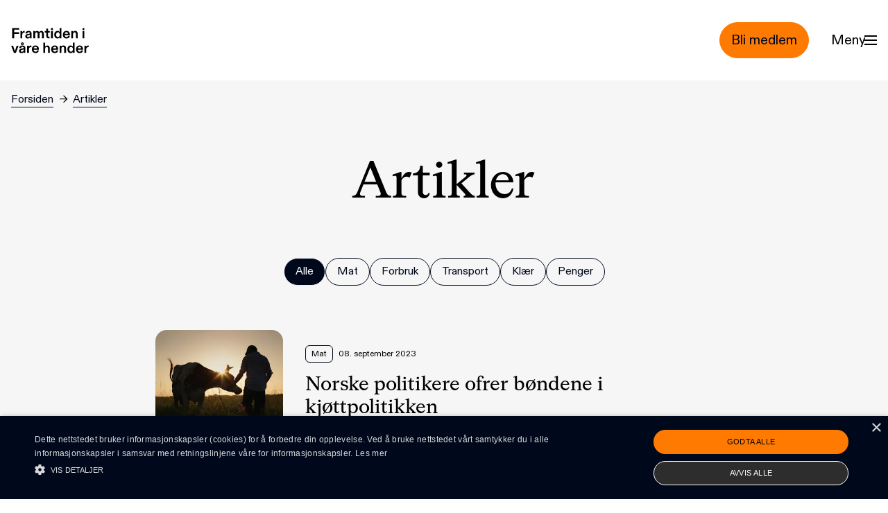

--- FILE ---
content_type: text/html; charset=UTF-8
request_url: https://www.framtiden.no/artikler/p10
body_size: 12951
content:


<!DOCTYPE html>
<html lang="no">
  <head>
    <meta charset="utf-8" />
    <meta name="viewport" content="width=device-width, initial-scale=1" />
    <meta http-equiv="x-ua-compatible" content="ie=edge" />
    <link rel="icon" href="/favicon.ico" sizes="any"><!-- 32×32 -->
    <link rel="icon" href="/icon.svg" type="image/svg+xml">
    <link rel="apple-touch-icon" href="/apple-touch-icon.png"><!-- 180×180 -->
    <link rel="manifest" href="/site.webmanifest" />

    
    <link rel="stylesheet" href="https://www.framtiden.no/build/assets/main-2cb6bdd3.css" />
    <script type="module">!function(){const e=document.createElement("link").relList;if(!(e&&e.supports&&e.supports("modulepreload"))){for(const e of document.querySelectorAll('link[rel="modulepreload"]'))r(e);new MutationObserver((e=>{for(const o of e)if("childList"===o.type)for(const e of o.addedNodes)if("LINK"===e.tagName&&"modulepreload"===e.rel)r(e);else if(e.querySelectorAll)for(const o of e.querySelectorAll("link[rel=modulepreload]"))r(o)})).observe(document,{childList:!0,subtree:!0})}function r(e){if(e.ep)return;e.ep=!0;const r=function(e){const r={};return e.integrity&&(r.integrity=e.integrity),e.referrerpolicy&&(r.referrerPolicy=e.referrerpolicy),"use-credentials"===e.crossorigin?r.credentials="include":"anonymous"===e.crossorigin?r.credentials="omit":r.credentials="same-origin",r}(e);fetch(e.href,r)}}();</script>
<script type="module" src="https://www.framtiden.no/build/assets/app-378bdd0d.js" crossorigin onload="e=new CustomEvent(&#039;vite-script-loaded&#039;, {detail:{path: &#039;src/js/main.js&#039;}});document.dispatchEvent(e);"></script>

        <script type="text/javascript" charset="UTF-8" src="//cdn.cookie-script.com/s/bf09e2b94fceb677e32533a05ce8304f.js"></script>
  <title>Artikler | Framtiden i våre hender</title>
<script>!function(f,b,e,v,n,t,s){if(f.fbq)return;n=f.fbq=function(){n.callMethod?
n.callMethod.apply(n,arguments):n.queue.push(arguments)};if(!f._fbq)f._fbq=n;
n.push=n;n.loaded=!0;n.version='2.0';n.queue=[];t=b.createElement(e);t.async=!0;
t.src=v;s=b.getElementsByTagName(e)[0];s.parentNode.insertBefore(t,s)}(window,
document,'script','https://connect.facebook.net/en_US/fbevents.js');
fbq('init', '932881330554542');
fbq('track', 'PageView');
</script>
<script>_linkedin_data_partner_id = "5847106";
</script>
<script>var _paq = window._paq = window._paq || [];
_paq.push(['trackPageView']);
_paq.push(['enableLinkTracking']);
_paq.push(["setDomains", ["*.www.framtiden.no","*.framtiden.hypersys.no"]]);
_paq.push(["enableCrossDomainLinking"]);
(function() {
var u="https://framtiden.matomo.cloud/";
_paq.push(['setTrackerUrl', u+'matomo.php']);
_paq.push(['setSiteId', 1]);
var d=document, g=d.createElement('script'), s=d.getElementsByTagName('script')[0];
g.type='text/javascript'; g.async=true; g.src=u+'matomo.js'; s.parentNode.insertBefore(g,s);
})();

var _mtm = window._mtm = window._mtm || [];
_mtm.push({'mtm.startTime': (new Date().getTime()), 'event': 'mtm.Start'});
var d=document, g=d.createElement('script'), s=d.getElementsByTagName('script')[0];
g.async=true; g.src='https://cdn.matomo.cloud/framtiden.matomo.cloud/container_appe53Jb.js'; 
s.parentNode.insertBefore(g,s);

</script><meta name="generator" content="SEOmatic">
<meta name="description" content="Bli medlem i Framtiden i våre hender og bli med i kampen mot overforbruk og sløsing! Sammen skaper vi rettferdige løsninger på klima- og naturkrisen.">
<meta name="referrer" content="no-referrer-when-downgrade">
<meta name="robots" content="all">
<meta content="132368899297" property="fb:profile_id">
<meta content="no" property="og:locale">
<meta content="Framtiden i våre hender" property="og:site_name">
<meta content="website" property="og:type">
<meta content="https://www.framtiden.no/artikler" property="og:url">
<meta content="Artikler" property="og:title">
<meta content="Bli medlem i Framtiden i våre hender og bli med i kampen mot overforbruk og sløsing! Sammen skaper vi rettferdige løsninger på klima- og naturkrisen." property="og:description">
<meta content="https://fivh.imgix.net/images/Folk/Tale/Tale-Hungnes_Foto_Lisa_Kloefta_IMG_0142.jpg" property="og:image">
<meta content="1200" property="og:image:width">
<meta content="630" property="og:image:height">
<meta content="https://instagram.com/framtidenivarehender" property="og:see_also">
<meta content="https://www.youtube.com/@Framtidenivh/" property="og:see_also">
<meta content="https://no.linkedin.com/company/framtiden-i-v%C3%A5re-hender" property="og:see_also">
<meta content="https://no.wikipedia.org/wiki/Framtiden_i_v%C3%A5re_hender" property="og:see_also">
<meta content="https://www.facebook.com/framtidenivh" property="og:see_also">
<meta content="https://www.twitter.com/fivh" property="og:see_also">
<meta name="twitter:card" content="summary_large_image">
<meta name="twitter:site" content="@fivh">
<meta name="twitter:creator" content="@fivh">
<meta name="twitter:title" content="Artikler">
<meta name="twitter:description" content="Bli medlem i Framtiden i våre hender og bli med i kampen mot overforbruk og sløsing! Sammen skaper vi rettferdige løsninger på klima- og naturkrisen.">
<meta name="twitter:image" content="https://fivh.imgix.net/images/Folk/Tale/Tale-Hungnes_Foto_Lisa_Kloefta_IMG_0142.jpg">
<meta name="twitter:image:width" content="1200">
<meta name="twitter:image:height" content="630">
<link href="https://www.framtiden.no/artikler" rel="canonical">
<link href="https://www.framtiden.no/" rel="home">
<link type="text/plain" href="https://www.framtiden.no/humans.txt" rel="author"></head>

  <body id="body" class="antialiased overflow-x-hidden"><noscript><img height="1" width="1" style="display:none"
src="https://www.facebook.com/tr?id=932881330554542&ev=PageView&noscript=1" /></noscript>


    <a class="sr-only focus:not-sr-only z-50 block w-screen bg-orange-400 text-black text-base focus-visible:outline-none !p-4" href="#main">Hopp til hovedinnhold</a>

<header
  id="page-header" class="top-0 flex pb-8 bg-white">

    <div
    id="top-row" class="container z-50 flex items-center justify-between w-full pt-8">

        <div class="flex items-center justify-start flex-auto">
      <a href="https://www.framtiden.no/" class="w-24 md:w-28">
        <svg class="w-full" width="117" height="39" title="Til forsiden" xmlns="http://www.w3.org/2000/svg" viewBox="0 0 117 39" fill="none">
  <path d="M1.694 16H4.576V9.532H11.946V7.09H4.576V3.042H12.364V0.599999H1.694V16ZM14.1257 16H16.8097V10.676C16.8097 8.322 18.0197 7.486 19.6697 7.486C20.0217 7.486 20.2637 7.53 20.4397 7.574V4.978C20.2637 4.934 20.0877 4.912 19.8677 4.912C18.2617 4.912 17.2937 5.99 16.7217 7.2C16.7877 6.804 16.8097 6.474 16.8097 6.078V5.264H14.1257V16ZM24.9611 16.396C26.8971 16.396 27.9971 15.582 28.5691 14.526C28.5031 14.878 28.4591 15.208 28.4591 15.56V16H30.9451V9.686C30.9451 6.672 29.6251 4.912 26.3471 4.912C23.5751 4.912 21.7491 6.496 21.5731 8.74H24.3451C24.4551 7.618 25.2471 6.914 26.5011 6.914C27.6451 6.914 28.2611 7.574 28.2611 8.322C28.2611 8.85 27.9971 9.136 27.2711 9.246L25.6211 9.488C23.2671 9.818 21.3531 10.654 21.3531 13.118C21.3531 15.274 22.9371 16.396 24.9611 16.396ZM25.7751 14.416C24.8291 14.416 24.0811 13.888 24.0811 12.942C24.0811 11.93 24.9171 11.49 26.1931 11.314L27.2711 11.138C27.7331 11.094 28.0851 10.962 28.3491 10.764V11.842C28.3491 13.36 27.2051 14.416 25.7751 14.416ZM33.5476 16H36.2316V9.752C36.2316 8.08 37.0896 7.046 38.2556 7.046C39.4656 7.046 40.0376 8.08 40.0376 9.642V16H42.7216V9.752C42.7216 8.124 43.6236 7.046 44.7896 7.046C45.9556 7.046 46.5716 8.08 46.5716 9.642V16H49.2556V9.246C49.2556 6.628 47.7156 4.912 45.5596 4.912C43.9976 4.912 42.6776 5.88 42.0616 6.914C41.6656 5.946 40.5876 4.912 39.2456 4.912C37.6616 4.912 36.6716 5.858 36.1436 6.804C36.2096 6.452 36.2316 6.078 36.2316 5.748V5.264H33.5476V16ZM56.5183 16.198C57.2003 16.198 57.8383 16.088 58.1023 16V13.976C57.8383 14.02 57.5523 14.042 57.2883 14.042C56.1443 14.042 55.7043 13.382 55.7043 12.26V7.398H58.3443V5.264H55.7043V1.392H53.0203V5.264H50.5783V7.398H53.0203V12.656C53.0203 15.054 54.2303 16.198 56.5183 16.198ZM60.1013 3.636H62.8953V0.819999H60.1013V3.636ZM60.1453 16H62.8293V5.264H60.1453V16ZM69.8713 16.396C71.8513 16.396 72.8193 15.318 73.2373 14.526C73.1493 14.9 73.1493 15.186 73.1493 15.56V16H75.8333V0.599999H73.1493V5.748C73.1493 6.078 73.1493 6.408 73.2373 6.804C72.6213 5.77 71.5873 4.912 69.9153 4.912C67.4073 4.912 64.9653 6.826 64.9653 10.676C64.9653 14.46 67.0333 16.396 69.8713 16.396ZM70.5093 14.284C68.9033 14.284 67.6933 12.876 67.6933 10.654C67.6933 8.52 68.9033 7.046 70.5093 7.046C72.1153 7.046 73.3033 8.454 73.3033 10.654C73.3033 12.81 72.1153 14.284 70.5093 14.284ZM83.4194 16.396C86.3234 16.396 88.2154 14.702 88.4354 12.502H85.7074C85.5314 13.624 84.5854 14.284 83.4194 14.284C81.7914 14.284 80.7134 12.986 80.6914 11.292H88.5014V10.698C88.5014 7.2 86.6094 4.912 83.3314 4.912C80.2074 4.912 77.9414 7.222 77.9414 10.61C77.9414 14.328 80.2074 16.396 83.4194 16.396ZM80.6694 9.356C80.8234 7.948 81.8574 6.914 83.3094 6.914C84.7614 6.914 85.7074 7.904 85.7514 9.356H80.6694ZM90.6531 16H93.3371V9.708C93.3371 8.212 94.3051 7.046 95.6251 7.046C96.8791 7.046 97.6491 8.036 97.6491 9.62V16H100.333V9.224C100.333 6.584 98.9251 4.912 96.5491 4.912C94.8551 4.912 93.8431 5.726 93.2491 6.804C93.3151 6.386 93.3371 6.056 93.3371 5.748V5.264H90.6531V16ZM107.539 3.636H110.333V0.819999H107.539V3.636ZM107.583 16H110.267V5.264H107.583V16ZM4.158 38H7.282L11.22 27.264H8.448L6.116 34.348C5.962 34.81 5.852 35.184 5.742 35.734C5.61 35.184 5.522 34.81 5.346 34.348L2.992 27.264H0.11L4.158 38ZM16.9809 26.406C18.1689 26.406 19.1369 25.548 19.1369 24.294C19.1369 23.062 18.1689 22.204 16.9809 22.204C15.7929 22.204 14.8469 23.062 14.8469 24.294C14.8469 25.548 15.7929 26.406 16.9809 26.406ZM16.9809 25.042C16.5849 25.042 16.3209 24.734 16.3209 24.294C16.3209 23.876 16.5849 23.568 16.9809 23.568C17.3769 23.568 17.6409 23.876 17.6409 24.294C17.6409 24.734 17.3769 25.042 16.9809 25.042ZM15.5509 38.396C17.4869 38.396 18.5869 37.582 19.1589 36.526C19.0929 36.878 19.0489 37.208 19.0489 37.56V38H21.5349V31.686C21.5349 28.672 20.2149 26.912 16.9369 26.912C14.1649 26.912 12.3389 28.496 12.1629 30.74H14.9349C15.0449 29.618 15.8369 28.914 17.0909 28.914C18.2349 28.914 18.8509 29.574 18.8509 30.322C18.8509 30.85 18.5869 31.136 17.8609 31.246L16.2109 31.488C13.8569 31.818 11.9429 32.654 11.9429 35.118C11.9429 37.274 13.5269 38.396 15.5509 38.396ZM16.3649 36.416C15.4189 36.416 14.6709 35.888 14.6709 34.942C14.6709 33.93 15.5069 33.49 16.7829 33.314L17.8609 33.138C18.3229 33.094 18.6749 32.962 18.9389 32.764V33.842C18.9389 35.36 17.7949 36.416 16.3649 36.416ZM24.1374 38H26.8214V32.676C26.8214 30.322 28.0314 29.486 29.6814 29.486C30.0334 29.486 30.2754 29.53 30.4514 29.574V26.978C30.2754 26.934 30.0994 26.912 29.8794 26.912C28.2734 26.912 27.3054 27.99 26.7334 29.2C26.7994 28.804 26.8214 28.474 26.8214 28.078V27.264H24.1374V38ZM36.7768 38.396C39.6808 38.396 41.5728 36.702 41.7928 34.502H39.0648C38.8888 35.624 37.9428 36.284 36.7768 36.284C35.1488 36.284 34.0708 34.986 34.0488 33.292H41.8588V32.698C41.8588 29.2 39.9668 26.912 36.6888 26.912C33.5648 26.912 31.2988 29.222 31.2988 32.61C31.2988 36.328 33.5648 38.396 36.7768 38.396ZM34.0268 31.356C34.1808 29.948 35.2148 28.914 36.6668 28.914C38.1188 28.914 39.0648 29.904 39.1088 31.356H34.0268ZM48.6296 38H51.3136V31.708C51.3136 30.212 52.2816 29.046 53.6016 29.046C54.8556 29.046 55.6256 30.036 55.6256 31.62V38H58.3096V31.224C58.3096 28.584 56.9016 26.912 54.5256 26.912C52.8316 26.912 51.8196 27.726 51.2256 28.804C51.2916 28.386 51.3136 28.056 51.3136 27.748V22.6H48.6296V38ZM65.8022 38.396C68.7062 38.396 70.5982 36.702 70.8182 34.502H68.0902C67.9142 35.624 66.9682 36.284 65.8022 36.284C64.1742 36.284 63.0962 34.986 63.0742 33.292H70.8842V32.698C70.8842 29.2 68.9922 26.912 65.7142 26.912C62.5902 26.912 60.3242 29.222 60.3242 32.61C60.3242 36.328 62.5902 38.396 65.8022 38.396ZM63.0522 31.356C63.2062 29.948 64.2402 28.914 65.6922 28.914C67.1442 28.914 68.0902 29.904 68.1342 31.356H63.0522ZM73.0359 38H75.7199V31.708C75.7199 30.212 76.6879 29.046 78.0079 29.046C79.2619 29.046 80.0319 30.036 80.0319 31.62V38H82.7159V31.224C82.7159 28.584 81.3079 26.912 78.9319 26.912C77.2379 26.912 76.2259 27.726 75.6319 28.804C75.6979 28.386 75.7199 28.056 75.7199 27.748V27.264H73.0359V38ZM89.6584 38.396C91.6384 38.396 92.6064 37.318 93.0244 36.526C92.9364 36.9 92.9364 37.186 92.9364 37.56V38H95.6204V22.6H92.9364V27.748C92.9364 28.078 92.9364 28.408 93.0244 28.804C92.4084 27.77 91.3744 26.912 89.7024 26.912C87.1944 26.912 84.7524 28.826 84.7524 32.676C84.7524 36.46 86.8204 38.396 89.6584 38.396ZM90.2964 36.284C88.6904 36.284 87.4804 34.876 87.4804 32.654C87.4804 30.52 88.6904 29.046 90.2964 29.046C91.9024 29.046 93.0904 30.454 93.0904 32.654C93.0904 34.81 91.9024 36.284 90.2964 36.284ZM103.206 38.396C106.11 38.396 108.002 36.702 108.222 34.502H105.494C105.318 35.624 104.372 36.284 103.206 36.284C101.578 36.284 100.5 34.986 100.478 33.292H108.288V32.698C108.288 29.2 106.396 26.912 103.118 26.912C99.9945 26.912 97.7285 29.222 97.7285 32.61C97.7285 36.328 99.9945 38.396 103.206 38.396ZM100.456 31.356C100.61 29.948 101.644 28.914 103.096 28.914C104.548 28.914 105.494 29.904 105.538 31.356H100.456ZM110.44 38H113.124V32.676C113.124 30.322 114.334 29.486 115.984 29.486C116.336 29.486 116.578 29.53 116.754 29.574V26.978C116.578 26.934 116.402 26.912 116.182 26.912C114.576 26.912 113.608 27.99 113.036 29.2C113.102 28.804 113.124 28.474 113.124 28.078V27.264H110.44V38Z" fill="black"></path>
</svg>

      </a>
    </div>

        


<a class="inline-flex items-center border rounded-full text-sm lg:text-lg px-4 py-3 text-black border-orange-400 bg-orange-400 hover:bg-black hover:border-black hover:text-white" href="/medlemskap/bli-medlem">    <span>Bli medlem</span>
    
</a>

        <div class="py-1 ml-4 md:ml-8">
      <button id="menu-toggle" aria-label="Menu" aria-expanded="false" aria-controls="menu" class="flex items-center gap-2 text-sm cursor-pointer pointer-events-auto menu-toggle group flex-nowrap md:text-base lg:text-lg">
        <span class="w-10 pointer-events-none lg:w-12">Meny</span>
        <div class="pointer-events-none hamburger-menu" aria-hidden="true">
          <span></span>
          <span></span>
          <span></span>
        </div>
      </button>
    </div>
  </div>


    <nav id="menu" hidden aria-hidden="true" aria-expanded="false" aria-labelledby="menu-toggle" role="navigation" class="fixed inset-0 z-40 pt-32 overflow-y-scroll bg-orange-200 md:pt-48">
    <div class="container">
      
<div class="md:flex">

        <div class="mb-8 md:mb-14 block md:hidden">
        
<form  class="relative w-full mx-auto" action="https://www.framtiden.no/search">
    <input
        class="w-full
            placeholder-black
            bg-transparent
            border
            border-black text-black placeholder-black
            rounded-md
            appearance-none
            px-2
            py-2
            md:py-4
            pl-4
            md:pl-8
            text-sm
            tracking-2
            "
        type="search"
        name="q"
        aria-label="Søk"
        autocomplete="off"
        value=""
        placeholder="Søk">
</form>    </div>

        <ul class="w-full md:w-4/12 mb-8 md:mb-0 ">
                    <li class="text-2xl md:text-3xl lg:text-5xl font-serif pt-2 mb-2 md:mb-5">
                <a class="hover:underline" href="https://www.framtiden.no/medlemskap/bli-medlem">Bli medlem</a>
            </li>
                    <li class="text-2xl md:text-3xl lg:text-5xl font-serif pt-2 mb-2 md:mb-5">
                <a class="hover:underline" href="https://www.framtiden.no/gaver-og-donasjoner">Støtt oss</a>
            </li>
                    <li class="text-2xl md:text-3xl lg:text-5xl font-serif pt-2 mb-2 md:mb-5">
                <a class="hover:underline" href="https://www.framtiden.no/artikler">Artikler</a>
            </li>
                    <li class="text-2xl md:text-3xl lg:text-5xl font-serif pt-2 mb-2 md:mb-5">
                <a class="hover:underline" href="https://www.framtiden.no/tema">Våre tema</a>
            </li>
                    <li class="text-2xl md:text-3xl lg:text-5xl font-serif pt-2 mb-2 md:mb-5">
                <a class="hover:underline" href="https://www.framtiden.no/tips">Grønne tips</a>
            </li>
            </ul>

    <div class="w-full md:w-8/12">

                <div class="mb-8 md:mb-14 hidden md:block">
            
<form  class="relative w-full mx-auto" action="https://www.framtiden.no/search">
    <input
        class="w-full
            placeholder-black
            bg-transparent
            border
            border-black text-black placeholder-black
            rounded-md
            appearance-none
            px-2
            py-2
            md:py-4
            pl-4
            md:pl-8
            text-sm
            tracking-2
            "
        type="search"
        name="q"
        aria-label="Søk"
        autocomplete="off"
        value=""
        placeholder="Søk">
</form>        </div>

                <div class="flex flex-wrap justify-between">
                                                <section class="w-full md:w-1/3 mb-5 pr-5">
                        <h2 class="text-xs md:text-base lg:text-lg mb-2 md:mb-5">Engasjer deg</h2>
                                                    <ul>
                                                            <li class="text-base md:text-xl lg:text-2xl font-serif mb-px md:mb-2" >
                        <a class="inline-block hover:underline py-1" href="https://www.framtiden.no/kampanjer">Skriv under</a>
                    </li>
                                                                                                <li class="text-base md:text-xl lg:text-2xl font-serif mb-px md:mb-2" >
                        <a class="inline-block hover:underline py-1" href="https://www.framtiden.no/om-oss/lokallag">Bli med i lokallag</a>
                    </li>
                                                                                </ul>
                                                    </section>
                                                                <section class="w-full md:w-1/3 mb-5 pr-5">
                        <h2 class="text-xs md:text-base lg:text-lg mb-2 md:mb-5">Om oss</h2>
                                                    <ul>
                                                            <li class="text-base md:text-xl lg:text-2xl font-serif mb-px md:mb-2" >
                        <a class="inline-block hover:underline py-1" href="https://www.framtiden.no/om-oss">Om oss</a>
                    </li>
                                                                                                <li class="text-base md:text-xl lg:text-2xl font-serif mb-px md:mb-2" >
                        <a class="inline-block hover:underline py-1" href="https://www.framtiden.no/om-oss/kontakt">Kontakt oss</a>
                    </li>
                                                                                </ul>
                                                    </section>
                                                                <section class="w-full md:w-1/3 mb-5 pr-5">
                        <h2 class="text-xs md:text-base lg:text-lg mb-2 md:mb-5">Følg oss</h2>
                                                    <ul>
                                                            <li class="text-base md:text-xl lg:text-2xl font-serif mb-px md:mb-2" >
                        <a class="inline-block hover:underline py-1" href="https://nb-no.facebook.com/framtidenivh">Facebook</a>
                    </li>
                                                                                                <li class="text-base md:text-xl lg:text-2xl font-serif mb-px md:mb-2" >
                        <a class="inline-block hover:underline py-1" href="https://instagram.com/framtidenivarehender">Instagram</a>
                    </li>
                                                                                </ul>
                                                    </section>
                                    </div>
    </div>
</div>
    </div>
  </nav>

</header>


     <div class="relative z-20 bg-gray-100">

                <div class="container pt-4">
         


<nav  aria-label="Brødsmulesti">
  <ol class="flex space-x-1 md:space-x-2 items-baseline text-xxs md:text-xs lg:text-sm">
            <li  class="truncate">
          <a class="underlined_link" href="https://www.framtiden.no/">Forsiden</a>
        </li>

        <span class="w-3 pb-0.5 mx-1" aria-hidden="true">→</span>

            <li  class="truncate">
          <a class="underlined_link" href="https://www.framtiden.no/artikler" aria-current="page">Artikler</a>
        </li>

        

      </ol>
</nav>
        </div>
        <div id="main" >
              <div class="container md:pb-12">

            

<header class="mt-6 md:mt-10 lg:mt-16 mb-8 md:mb-16">
        <div class="grid grid-cols-12 gap-x-4 md:gap-x-8">
            <h1 class="col-span-full content-center font-serif text-3xl sm:text-4xl md:text-5xl lg:text-7xl text-center">
                Artikler
            </h1>

                                </div>
</header>

                    

        

<ul class="flex flex-wrap justify-start gap-1 pb-8 md:justify-center md:pb-16 md:gap-2">
  <a class="relative invisible block -top-16" id="filter" aria-hidden="true"></a>

      <li class="cursor-pointer" id="all">
      


<a class="inline-flex items-center border rounded-full text-xxs lg:text-sm px-4 py-[7px] text-white bg-black" href="/artikler#filter">    <span>Alle</span>
    
</a>    </li>
      <li class="cursor-pointer" id="37">
      


<a class="inline-flex items-center border rounded-full text-xxs lg:text-sm px-4 py-[7px] text-black border-black bg-transparent hover:bg-black hover:border-black hover:text-white" href="/artikler/tema/mat#filter">    <span>Mat</span>
    
</a>    </li>
      <li class="cursor-pointer" id="550">
      


<a class="inline-flex items-center border rounded-full text-xxs lg:text-sm px-4 py-[7px] text-black border-black bg-transparent hover:bg-black hover:border-black hover:text-white" href="/artikler/tema/forbruk#filter">    <span>Forbruk</span>
    
</a>    </li>
      <li class="cursor-pointer" id="640">
      


<a class="inline-flex items-center border rounded-full text-xxs lg:text-sm px-4 py-[7px] text-black border-black bg-transparent hover:bg-black hover:border-black hover:text-white" href="/artikler/tema/transport#filter">    <span>Transport</span>
    
</a>    </li>
      <li class="cursor-pointer" id="2717">
      


<a class="inline-flex items-center border rounded-full text-xxs lg:text-sm px-4 py-[7px] text-black border-black bg-transparent hover:bg-black hover:border-black hover:text-white" href="/artikler/tema/klaer#filter">    <span>Klær</span>
    
</a>    </li>
      <li class="cursor-pointer" id="3935">
      


<a class="inline-flex items-center border rounded-full text-xxs lg:text-sm px-4 py-[7px] text-black border-black bg-transparent hover:bg-black hover:border-black hover:text-white" href="/artikler/tema/penger#filter">    <span>Penger</span>
    
</a>    </li>
  </ul>

      
            
  <div class="grid grid-cols-12 pb-10 lg:pb-14">
    <div class="col-span-full md:col-span-8 md:col-start-3">
              
        


<a href="https://www.framtiden.no/artikler/norske-politikere-ofrer-boendene-i-kjoettpolitikken" class="group grid grid-cols-12 md:grid-cols-8  gap-4 md:gap-8 mb-4  ">

    
                                                 
  
      
    
      
        
                        
    
    
    
    
    <figure  class="col-span-4 md:col-span-2">
    <img  class="rounded-2xl" src="https://fivh.imgix.net/images/Tema/Mat/storfebonde.jpg?auto=compress%2Cformat&amp;crop=focalpoint&amp;fit=crop&amp;fp-x=0.5&amp;fp-y=0.5&amp;h=256&amp;imgixProfile=default&amp;q=40&amp;w=320" srcset="https://fivh.imgix.net/images/Tema/Mat/storfebonde.jpg?auto=compress%2Cformat&amp;crop=focalpoint&amp;fit=crop&amp;fp-x=0.5&amp;fp-y=0.5&amp;h=256&amp;imgixProfile=default&amp;q=40&amp;w=320 320w, https://fivh.imgix.net/images/Tema/Mat/storfebonde.jpg?auto=compress%2Cformat&amp;crop=focalpoint&amp;fit=crop&amp;fp-x=0.5&amp;fp-y=0.5&amp;h=416&amp;imgixProfile=default&amp;q=40&amp;w=520 520w, https://fivh.imgix.net/images/Tema/Mat/storfebonde.jpg?auto=compress%2Cformat&amp;crop=focalpoint&amp;fit=crop&amp;fp-x=0.5&amp;fp-y=0.5&amp;h=576&amp;imgixProfile=default&amp;q=40&amp;w=720 720w, https://fivh.imgix.net/images/Tema/Mat/storfebonde.jpg?auto=compress%2Cformat&amp;crop=focalpoint&amp;fit=crop&amp;fp-x=0.5&amp;fp-y=0.5&amp;h=736&amp;imgixProfile=default&amp;q=40&amp;w=920 920w, https://fivh.imgix.net/images/Tema/Mat/storfebonde.jpg?auto=compress%2Cformat&amp;crop=focalpoint&amp;fit=crop&amp;fp-x=0.5&amp;fp-y=0.5&amp;h=896&amp;imgixProfile=default&amp;q=40&amp;w=1120 1120w, https://fivh.imgix.net/images/Tema/Mat/storfebonde.jpg?auto=compress%2Cformat&amp;crop=focalpoint&amp;fit=crop&amp;fp-x=0.5&amp;fp-y=0.5&amp;h=1056&amp;imgixProfile=default&amp;q=40&amp;w=1320 1320w, https://fivh.imgix.net/images/Tema/Mat/storfebonde.jpg?auto=compress%2Cformat&amp;crop=focalpoint&amp;fit=crop&amp;fp-x=0.5&amp;fp-y=0.5&amp;h=1152&amp;imgixProfile=default&amp;q=40&amp;w=1440 1440w" width="320" height="256" alt="" sizes="(max-width: 750px) 30vw, (max-width: 1020px) 14vw, 12.2rem" loading="lazy" />
      </figure>




    <div class="grid content-center pr-4 col-span-8 md:col-start-3 md:col-span-6" >

        <div class="flex items-baseline">
            

    
  <ul class="flex justify-start pb-1 sm:pb-2 md:pb-4">
            <li>
            

<div class="px-1 md:px-2 py-1 mr-2 text-center bg-transparent border rounded-md border-black w-fit">
    <p class="text-xxs ">Mat</p>
</div>        </li>
      </ul>


                                        <div class="text-xxs py-2">
                    08. september 2023
                </div>
                    </div>

        <h3 class="font-serif group-hover:underline text-base sm:text-xl lg:text-2xl">Norske politikere ofrer bøndene i kjøttpolitikken</h3>

    </div>
</a>              
        


<a href="https://www.framtiden.no/artikler/bama-og-coop-maa-slutte-aa-motarbeide-frukt-og-groennsaksboender" class="group grid grid-cols-12 md:grid-cols-8  gap-4 md:gap-8 mb-4  ">

    
                                                 
  
      
    
      
        
                        
    
    
    
    
    <figure  class="col-span-4 md:col-span-2">
    <img  class="rounded-2xl" src="https://fivh.imgix.net/images/Tema/Mat/anja-andelsjordbruk.jpg?auto=compress%2Cformat&amp;crop=focalpoint&amp;fit=crop&amp;fp-x=0.5&amp;fp-y=0.5&amp;h=256&amp;imgixProfile=default&amp;q=40&amp;w=320" srcset="https://fivh.imgix.net/images/Tema/Mat/anja-andelsjordbruk.jpg?auto=compress%2Cformat&amp;crop=focalpoint&amp;fit=crop&amp;fp-x=0.5&amp;fp-y=0.5&amp;h=256&amp;imgixProfile=default&amp;q=40&amp;w=320 320w, https://fivh.imgix.net/images/Tema/Mat/anja-andelsjordbruk.jpg?auto=compress%2Cformat&amp;crop=focalpoint&amp;fit=crop&amp;fp-x=0.5&amp;fp-y=0.5&amp;h=416&amp;imgixProfile=default&amp;q=40&amp;w=520 520w, https://fivh.imgix.net/images/Tema/Mat/anja-andelsjordbruk.jpg?auto=compress%2Cformat&amp;crop=focalpoint&amp;fit=crop&amp;fp-x=0.5&amp;fp-y=0.5&amp;h=576&amp;imgixProfile=default&amp;q=40&amp;w=720 720w, https://fivh.imgix.net/images/Tema/Mat/anja-andelsjordbruk.jpg?auto=compress%2Cformat&amp;crop=focalpoint&amp;fit=crop&amp;fp-x=0.5&amp;fp-y=0.5&amp;h=736&amp;imgixProfile=default&amp;q=40&amp;w=920 920w, https://fivh.imgix.net/images/Tema/Mat/anja-andelsjordbruk.jpg?auto=compress%2Cformat&amp;crop=focalpoint&amp;fit=crop&amp;fp-x=0.5&amp;fp-y=0.5&amp;h=896&amp;imgixProfile=default&amp;q=40&amp;w=1120 1120w, https://fivh.imgix.net/images/Tema/Mat/anja-andelsjordbruk.jpg?auto=compress%2Cformat&amp;crop=focalpoint&amp;fit=crop&amp;fp-x=0.5&amp;fp-y=0.5&amp;h=1056&amp;imgixProfile=default&amp;q=40&amp;w=1320 1320w, https://fivh.imgix.net/images/Tema/Mat/anja-andelsjordbruk.jpg?auto=compress%2Cformat&amp;crop=focalpoint&amp;fit=crop&amp;fp-x=0.5&amp;fp-y=0.5&amp;h=1152&amp;imgixProfile=default&amp;q=40&amp;w=1440 1440w" width="320" height="256" alt="" sizes="(max-width: 750px) 30vw, (max-width: 1020px) 14vw, 12.2rem" loading="lazy" />
      </figure>




    <div class="grid content-center pr-4 col-span-8 md:col-start-3 md:col-span-6" >

        <div class="flex items-baseline">
            

    
  <ul class="flex justify-start pb-1 sm:pb-2 md:pb-4">
            <li>
            

<div class="px-1 md:px-2 py-1 mr-2 text-center bg-transparent border rounded-md border-black w-fit">
    <p class="text-xxs ">Mat</p>
</div>        </li>
      </ul>


                                        <div class="text-xxs py-2">
                    07. september 2023
                </div>
                    </div>

        <h3 class="font-serif group-hover:underline text-base sm:text-xl lg:text-2xl">Bama og Coop må slutte å motarbeide frukt- og grønnsaksbønder!</h3>

    </div>
</a>              
        


<a href="https://www.framtiden.no/artikler/systemet-er-problemet-og-individet-er-midt-i-det" class="group grid grid-cols-12 md:grid-cols-8  gap-4 md:gap-8 mb-4  ">

    
                                                 
  
      
    
      
        
                        
    
    
    
    
    <figure  class="col-span-4 md:col-span-2">
    <img  class="rounded-2xl" src="https://fivh.imgix.net/images/Folk/folkemengde.jpg?auto=compress%2Cformat&amp;crop=focalpoint&amp;fit=crop&amp;fp-x=0.5&amp;fp-y=0.5&amp;h=256&amp;imgixProfile=default&amp;q=40&amp;w=320" srcset="https://fivh.imgix.net/images/Folk/folkemengde.jpg?auto=compress%2Cformat&amp;crop=focalpoint&amp;fit=crop&amp;fp-x=0.5&amp;fp-y=0.5&amp;h=256&amp;imgixProfile=default&amp;q=40&amp;w=320 320w, https://fivh.imgix.net/images/Folk/folkemengde.jpg?auto=compress%2Cformat&amp;crop=focalpoint&amp;fit=crop&amp;fp-x=0.5&amp;fp-y=0.5&amp;h=416&amp;imgixProfile=default&amp;q=40&amp;w=520 520w, https://fivh.imgix.net/images/Folk/folkemengde.jpg?auto=compress%2Cformat&amp;crop=focalpoint&amp;fit=crop&amp;fp-x=0.5&amp;fp-y=0.5&amp;h=576&amp;imgixProfile=default&amp;q=40&amp;w=720 720w, https://fivh.imgix.net/images/Folk/folkemengde.jpg?auto=compress%2Cformat&amp;crop=focalpoint&amp;fit=crop&amp;fp-x=0.5&amp;fp-y=0.5&amp;h=736&amp;imgixProfile=default&amp;q=40&amp;w=920 920w, https://fivh.imgix.net/images/Folk/folkemengde.jpg?auto=compress%2Cformat&amp;crop=focalpoint&amp;fit=crop&amp;fp-x=0.5&amp;fp-y=0.5&amp;h=896&amp;imgixProfile=default&amp;q=40&amp;w=1120 1120w, https://fivh.imgix.net/images/Folk/folkemengde.jpg?auto=compress%2Cformat&amp;crop=focalpoint&amp;fit=crop&amp;fp-x=0.5&amp;fp-y=0.5&amp;h=1056&amp;imgixProfile=default&amp;q=40&amp;w=1320 1320w, https://fivh.imgix.net/images/Folk/folkemengde.jpg?auto=compress%2Cformat&amp;crop=focalpoint&amp;fit=crop&amp;fp-x=0.5&amp;fp-y=0.5&amp;h=1152&amp;imgixProfile=default&amp;q=40&amp;w=1440 1440w" width="320" height="256" alt="" sizes="(max-width: 750px) 30vw, (max-width: 1020px) 14vw, 12.2rem" loading="lazy" />
      </figure>




    <div class="grid content-center pr-4 col-span-8 md:col-start-3 md:col-span-6" >

        <div class="flex items-baseline">
            

    
  <ul class="flex justify-start pb-1 sm:pb-2 md:pb-4">
            <li>
            

<div class="px-1 md:px-2 py-1 mr-2 text-center bg-transparent border rounded-md border-black w-fit">
    <p class="text-xxs ">Klima</p>
</div>        </li>
      </ul>


                                        <div class="text-xxs py-2">
                    30. august 2023
                </div>
                    </div>

        <h3 class="font-serif group-hover:underline text-base sm:text-xl lg:text-2xl">Systemet er problemet, og individet er midt i det</h3>

    </div>
</a>              
        


<a href="https://www.framtiden.no/artikler/rettferdighet-avgjoerende-for-vilje-til-klimaomstilling" class="group grid grid-cols-12 md:grid-cols-8  gap-4 md:gap-8 mb-4  ">

    
                                                 
  
      
    
      
        
                        
    
    
    
    
    <figure  class="col-span-4 md:col-span-2">
    <img  class="rounded-2xl" src="https://fivh.imgix.net/images/Tema/Forbruk/privatfly.jpg?auto=compress%2Cformat&amp;crop=focalpoint&amp;fit=crop&amp;fp-x=0.5&amp;fp-y=0.5&amp;h=256&amp;imgixProfile=default&amp;q=40&amp;w=320" srcset="https://fivh.imgix.net/images/Tema/Forbruk/privatfly.jpg?auto=compress%2Cformat&amp;crop=focalpoint&amp;fit=crop&amp;fp-x=0.5&amp;fp-y=0.5&amp;h=256&amp;imgixProfile=default&amp;q=40&amp;w=320 320w, https://fivh.imgix.net/images/Tema/Forbruk/privatfly.jpg?auto=compress%2Cformat&amp;crop=focalpoint&amp;fit=crop&amp;fp-x=0.5&amp;fp-y=0.5&amp;h=416&amp;imgixProfile=default&amp;q=40&amp;w=520 520w, https://fivh.imgix.net/images/Tema/Forbruk/privatfly.jpg?auto=compress%2Cformat&amp;crop=focalpoint&amp;fit=crop&amp;fp-x=0.5&amp;fp-y=0.5&amp;h=576&amp;imgixProfile=default&amp;q=40&amp;w=720 720w, https://fivh.imgix.net/images/Tema/Forbruk/privatfly.jpg?auto=compress%2Cformat&amp;crop=focalpoint&amp;fit=crop&amp;fp-x=0.5&amp;fp-y=0.5&amp;h=736&amp;imgixProfile=default&amp;q=40&amp;w=920 920w, https://fivh.imgix.net/images/Tema/Forbruk/privatfly.jpg?auto=compress%2Cformat&amp;crop=focalpoint&amp;fit=crop&amp;fp-x=0.5&amp;fp-y=0.5&amp;h=896&amp;imgixProfile=default&amp;q=40&amp;w=1120 1120w, https://fivh.imgix.net/images/Tema/Forbruk/privatfly.jpg?auto=compress%2Cformat&amp;crop=focalpoint&amp;fit=crop&amp;fp-x=0.5&amp;fp-y=0.5&amp;h=1056&amp;imgixProfile=default&amp;q=40&amp;w=1320 1320w, https://fivh.imgix.net/images/Tema/Forbruk/privatfly.jpg?auto=compress%2Cformat&amp;crop=focalpoint&amp;fit=crop&amp;fp-x=0.5&amp;fp-y=0.5&amp;h=1152&amp;imgixProfile=default&amp;q=40&amp;w=1440 1440w" width="320" height="256" alt="" sizes="(max-width: 750px) 30vw, (max-width: 1020px) 14vw, 12.2rem" loading="lazy" />
      </figure>




    <div class="grid content-center pr-4 col-span-8 md:col-start-3 md:col-span-6" >

        <div class="flex items-baseline">
            

    
  <ul class="flex justify-start pb-1 sm:pb-2 md:pb-4">
            <li>
            

<div class="px-1 md:px-2 py-1 mr-2 text-center bg-transparent border rounded-md border-black w-fit">
    <p class="text-xxs ">Forbruk</p>
</div>        </li>
      </ul>


                                        <div class="text-xxs py-2">
                    22. august 2023
                </div>
                    </div>

        <h3 class="font-serif group-hover:underline text-base sm:text-xl lg:text-2xl">Rettferdighet avgjørende for vilje til klimaomstilling</h3>

    </div>
</a>              
        


<a href="https://www.framtiden.no/artikler/framtiden-i-vaare-hender-paa-arendalsuka-2023" class="group grid grid-cols-12 md:grid-cols-8  gap-4 md:gap-8 mb-4  ">

    
                                                 
  
      
    
      
        
                        
    
    
    
    
    <figure  class="col-span-4 md:col-span-2">
    <img  class="rounded-2xl" src="https://fivh.imgix.net/images/Folk/Politikere/52295752643_1c2f8da40c_k.jpg?auto=compress%2Cformat&amp;crop=focalpoint&amp;fit=crop&amp;fp-x=0.5&amp;fp-y=0.5&amp;h=256&amp;imgixProfile=default&amp;q=40&amp;w=320" srcset="https://fivh.imgix.net/images/Folk/Politikere/52295752643_1c2f8da40c_k.jpg?auto=compress%2Cformat&amp;crop=focalpoint&amp;fit=crop&amp;fp-x=0.5&amp;fp-y=0.5&amp;h=256&amp;imgixProfile=default&amp;q=40&amp;w=320 320w, https://fivh.imgix.net/images/Folk/Politikere/52295752643_1c2f8da40c_k.jpg?auto=compress%2Cformat&amp;crop=focalpoint&amp;fit=crop&amp;fp-x=0.5&amp;fp-y=0.5&amp;h=416&amp;imgixProfile=default&amp;q=40&amp;w=520 520w, https://fivh.imgix.net/images/Folk/Politikere/52295752643_1c2f8da40c_k.jpg?auto=compress%2Cformat&amp;crop=focalpoint&amp;fit=crop&amp;fp-x=0.5&amp;fp-y=0.5&amp;h=576&amp;imgixProfile=default&amp;q=40&amp;w=720 720w, https://fivh.imgix.net/images/Folk/Politikere/52295752643_1c2f8da40c_k.jpg?auto=compress%2Cformat&amp;crop=focalpoint&amp;fit=crop&amp;fp-x=0.5&amp;fp-y=0.5&amp;h=736&amp;imgixProfile=default&amp;q=40&amp;w=920 920w, https://fivh.imgix.net/images/Folk/Politikere/52295752643_1c2f8da40c_k.jpg?auto=compress%2Cformat&amp;crop=focalpoint&amp;fit=crop&amp;fp-x=0.5&amp;fp-y=0.5&amp;h=896&amp;imgixProfile=default&amp;q=40&amp;w=1120 1120w, https://fivh.imgix.net/images/Folk/Politikere/52295752643_1c2f8da40c_k.jpg?auto=compress%2Cformat&amp;crop=focalpoint&amp;fit=crop&amp;fp-x=0.5&amp;fp-y=0.5&amp;h=1056&amp;imgixProfile=default&amp;q=40&amp;w=1320 1320w, https://fivh.imgix.net/images/Folk/Politikere/52295752643_1c2f8da40c_k.jpg?auto=compress%2Cformat&amp;crop=focalpoint&amp;fit=crop&amp;fp-x=0.5&amp;fp-y=0.5&amp;h=1152&amp;imgixProfile=default&amp;q=40&amp;w=1440 1440w" width="320" height="256" alt="" sizes="(max-width: 750px) 30vw, (max-width: 1020px) 14vw, 12.2rem" loading="lazy" />
      </figure>




    <div class="grid content-center pr-4 col-span-8 md:col-start-3 md:col-span-6" >

        <div class="flex items-baseline">
            

    
  <ul class="flex justify-start pb-1 sm:pb-2 md:pb-4">
            <li>
            

<div class="px-1 md:px-2 py-1 mr-2 text-center bg-transparent border rounded-md border-black w-fit">
    <p class="text-xxs ">Organisasjon</p>
</div>        </li>
      </ul>


                                        <div class="text-xxs py-2">
                    11. august 2023
                </div>
                    </div>

        <h3 class="font-serif group-hover:underline text-base sm:text-xl lg:text-2xl">Framtiden i våre hender på Arendalsuka 2023</h3>

    </div>
</a>              
        


<a href="https://www.framtiden.no/artikler/norsk-industri-kjoeper-blodkull-fra-colombia" class="group grid grid-cols-12 md:grid-cols-8  gap-4 md:gap-8 mb-4  ">

    
                                                 
  
      
    
      
        
                        
    
    
    
    
    <figure  class="col-span-4 md:col-span-2">
    <img  class="rounded-2xl" src="https://fivh.imgix.net/images/Tema/Penger-og-finans/El-Cerrejo%CC%81n-Foto-TanenhausWikimedia-Commons.jpeg?auto=compress%2Cformat&amp;crop=focalpoint&amp;fit=crop&amp;fp-x=0.5&amp;fp-y=0.5&amp;h=256&amp;imgixProfile=default&amp;q=40&amp;w=320" srcset="https://fivh.imgix.net/images/Tema/Penger-og-finans/El-Cerrejo%CC%81n-Foto-TanenhausWikimedia-Commons.jpeg?auto=compress%2Cformat&amp;crop=focalpoint&amp;fit=crop&amp;fp-x=0.5&amp;fp-y=0.5&amp;h=256&amp;imgixProfile=default&amp;q=40&amp;w=320 320w, https://fivh.imgix.net/images/Tema/Penger-og-finans/El-Cerrejo%CC%81n-Foto-TanenhausWikimedia-Commons.jpeg?auto=compress%2Cformat&amp;crop=focalpoint&amp;fit=crop&amp;fp-x=0.5&amp;fp-y=0.5&amp;h=416&amp;imgixProfile=default&amp;q=40&amp;w=520 520w, https://fivh.imgix.net/images/Tema/Penger-og-finans/El-Cerrejo%CC%81n-Foto-TanenhausWikimedia-Commons.jpeg?auto=compress%2Cformat&amp;crop=focalpoint&amp;fit=crop&amp;fp-x=0.5&amp;fp-y=0.5&amp;h=576&amp;imgixProfile=default&amp;q=40&amp;w=720 720w, https://fivh.imgix.net/images/Tema/Penger-og-finans/El-Cerrejo%CC%81n-Foto-TanenhausWikimedia-Commons.jpeg?auto=compress%2Cformat&amp;crop=focalpoint&amp;fit=crop&amp;fp-x=0.5&amp;fp-y=0.5&amp;h=736&amp;imgixProfile=default&amp;q=40&amp;w=920 920w, https://fivh.imgix.net/images/Tema/Penger-og-finans/El-Cerrejo%CC%81n-Foto-TanenhausWikimedia-Commons.jpeg?auto=compress%2Cformat&amp;crop=focalpoint&amp;fit=crop&amp;fp-x=0.5&amp;fp-y=0.5&amp;h=896&amp;imgixProfile=default&amp;q=40&amp;w=1120 1120w, https://fivh.imgix.net/images/Tema/Penger-og-finans/El-Cerrejo%CC%81n-Foto-TanenhausWikimedia-Commons.jpeg?auto=compress%2Cformat&amp;crop=focalpoint&amp;fit=crop&amp;fp-x=0.5&amp;fp-y=0.5&amp;h=1056&amp;imgixProfile=default&amp;q=40&amp;w=1320 1320w, https://fivh.imgix.net/images/Tema/Penger-og-finans/El-Cerrejo%CC%81n-Foto-TanenhausWikimedia-Commons.jpeg?auto=compress%2Cformat&amp;crop=focalpoint&amp;fit=crop&amp;fp-x=0.5&amp;fp-y=0.5&amp;h=1152&amp;imgixProfile=default&amp;q=40&amp;w=1440 1440w" width="320" height="256" alt="" sizes="(max-width: 750px) 30vw, (max-width: 1020px) 14vw, 12.2rem" loading="lazy" />
      </figure>




    <div class="grid content-center pr-4 col-span-8 md:col-start-3 md:col-span-6" >

        <div class="flex items-baseline">
            

    
  <ul class="flex justify-start pb-1 sm:pb-2 md:pb-4">
            <li>
            

<div class="px-1 md:px-2 py-1 mr-2 text-center bg-transparent border rounded-md border-black w-fit">
    <p class="text-xxs ">Penger</p>
</div>        </li>
      </ul>


                                        <div class="text-xxs py-2">
                    30. juni 2023
                </div>
                    </div>

        <h3 class="font-serif group-hover:underline text-base sm:text-xl lg:text-2xl">Norsk industri kjøper blodkull fra Colombia</h3>

    </div>
</a>              
        


<a href="https://www.framtiden.no/artikler/nye-kostraad-her-er-ukemenyen" class="group grid grid-cols-12 md:grid-cols-8  gap-4 md:gap-8 mb-4  ">

    
                                                 
  
      
    
      
        
                        
    
    
    
    
    <figure  class="col-span-4 md:col-span-2">
    <img  class="rounded-2xl" src="https://fivh.imgix.net/images/Folk/Anja/Anja-Bakken-Riise-Foto-Framtiden-i-v%C3%A5re-hender-Renate_Madsen-92.jpg?auto=compress%2Cformat&amp;crop=focalpoint&amp;fit=crop&amp;fp-x=0.5&amp;fp-y=0.5&amp;h=256&amp;imgixProfile=default&amp;q=40&amp;w=320" srcset="https://fivh.imgix.net/images/Folk/Anja/Anja-Bakken-Riise-Foto-Framtiden-i-v%C3%A5re-hender-Renate_Madsen-92.jpg?auto=compress%2Cformat&amp;crop=focalpoint&amp;fit=crop&amp;fp-x=0.5&amp;fp-y=0.5&amp;h=256&amp;imgixProfile=default&amp;q=40&amp;w=320 320w, https://fivh.imgix.net/images/Folk/Anja/Anja-Bakken-Riise-Foto-Framtiden-i-v%C3%A5re-hender-Renate_Madsen-92.jpg?auto=compress%2Cformat&amp;crop=focalpoint&amp;fit=crop&amp;fp-x=0.5&amp;fp-y=0.5&amp;h=416&amp;imgixProfile=default&amp;q=40&amp;w=520 520w, https://fivh.imgix.net/images/Folk/Anja/Anja-Bakken-Riise-Foto-Framtiden-i-v%C3%A5re-hender-Renate_Madsen-92.jpg?auto=compress%2Cformat&amp;crop=focalpoint&amp;fit=crop&amp;fp-x=0.5&amp;fp-y=0.5&amp;h=576&amp;imgixProfile=default&amp;q=40&amp;w=720 720w, https://fivh.imgix.net/images/Folk/Anja/Anja-Bakken-Riise-Foto-Framtiden-i-v%C3%A5re-hender-Renate_Madsen-92.jpg?auto=compress%2Cformat&amp;crop=focalpoint&amp;fit=crop&amp;fp-x=0.5&amp;fp-y=0.5&amp;h=736&amp;imgixProfile=default&amp;q=40&amp;w=920 920w, https://fivh.imgix.net/images/Folk/Anja/Anja-Bakken-Riise-Foto-Framtiden-i-v%C3%A5re-hender-Renate_Madsen-92.jpg?auto=compress%2Cformat&amp;crop=focalpoint&amp;fit=crop&amp;fp-x=0.5&amp;fp-y=0.5&amp;h=896&amp;imgixProfile=default&amp;q=40&amp;w=1120 1120w, https://fivh.imgix.net/images/Folk/Anja/Anja-Bakken-Riise-Foto-Framtiden-i-v%C3%A5re-hender-Renate_Madsen-92.jpg?auto=compress%2Cformat&amp;crop=focalpoint&amp;fit=crop&amp;fp-x=0.5&amp;fp-y=0.5&amp;h=1056&amp;imgixProfile=default&amp;q=40&amp;w=1320 1320w, https://fivh.imgix.net/images/Folk/Anja/Anja-Bakken-Riise-Foto-Framtiden-i-v%C3%A5re-hender-Renate_Madsen-92.jpg?auto=compress%2Cformat&amp;crop=focalpoint&amp;fit=crop&amp;fp-x=0.5&amp;fp-y=0.5&amp;h=1152&amp;imgixProfile=default&amp;q=40&amp;w=1440 1440w" width="320" height="256" alt="" sizes="(max-width: 750px) 30vw, (max-width: 1020px) 14vw, 12.2rem" loading="lazy" />
      </figure>




    <div class="grid content-center pr-4 col-span-8 md:col-start-3 md:col-span-6" >

        <div class="flex items-baseline">
            

    
  <ul class="flex justify-start pb-1 sm:pb-2 md:pb-4">
            <li>
            

<div class="px-1 md:px-2 py-1 mr-2 text-center bg-transparent border rounded-md border-black w-fit">
    <p class="text-xxs ">Mat</p>
</div>        </li>
      </ul>


                                        <div class="text-xxs py-2">
                    21. juni 2023
                </div>
                    </div>

        <h3 class="font-serif group-hover:underline text-base sm:text-xl lg:text-2xl">Nye kostråd: Her er ukemenyen</h3>

    </div>
</a>              
        


<a href="https://www.framtiden.no/artikler/vaar-redningspakke-for-naturen" class="group grid grid-cols-12 md:grid-cols-8  gap-4 md:gap-8 mb-4  ">

    
                                                 
  
      
    
      
        
                        
    
    
    
    
    <figure  class="col-span-4 md:col-span-2">
    <img  class="rounded-2xl" src="https://fivh.imgix.net/images/Gronne-tips/Klima-og-natur/gaupeskog.jpg?auto=compress%2Cformat&amp;crop=focalpoint&amp;fit=crop&amp;fp-x=0.5&amp;fp-y=0.5&amp;h=256&amp;imgixProfile=default&amp;q=40&amp;w=320" srcset="https://fivh.imgix.net/images/Gronne-tips/Klima-og-natur/gaupeskog.jpg?auto=compress%2Cformat&amp;crop=focalpoint&amp;fit=crop&amp;fp-x=0.5&amp;fp-y=0.5&amp;h=256&amp;imgixProfile=default&amp;q=40&amp;w=320 320w, https://fivh.imgix.net/images/Gronne-tips/Klima-og-natur/gaupeskog.jpg?auto=compress%2Cformat&amp;crop=focalpoint&amp;fit=crop&amp;fp-x=0.5&amp;fp-y=0.5&amp;h=416&amp;imgixProfile=default&amp;q=40&amp;w=520 520w, https://fivh.imgix.net/images/Gronne-tips/Klima-og-natur/gaupeskog.jpg?auto=compress%2Cformat&amp;crop=focalpoint&amp;fit=crop&amp;fp-x=0.5&amp;fp-y=0.5&amp;h=576&amp;imgixProfile=default&amp;q=40&amp;w=720 720w, https://fivh.imgix.net/images/Gronne-tips/Klima-og-natur/gaupeskog.jpg?auto=compress%2Cformat&amp;crop=focalpoint&amp;fit=crop&amp;fp-x=0.5&amp;fp-y=0.5&amp;h=736&amp;imgixProfile=default&amp;q=40&amp;w=920 920w, https://fivh.imgix.net/images/Gronne-tips/Klima-og-natur/gaupeskog.jpg?auto=compress%2Cformat&amp;crop=focalpoint&amp;fit=crop&amp;fp-x=0.5&amp;fp-y=0.5&amp;h=896&amp;imgixProfile=default&amp;q=40&amp;w=1120 1120w, https://fivh.imgix.net/images/Gronne-tips/Klima-og-natur/gaupeskog.jpg?auto=compress%2Cformat&amp;crop=focalpoint&amp;fit=crop&amp;fp-x=0.5&amp;fp-y=0.5&amp;h=1056&amp;imgixProfile=default&amp;q=40&amp;w=1320 1320w, https://fivh.imgix.net/images/Gronne-tips/Klima-og-natur/gaupeskog.jpg?auto=compress%2Cformat&amp;crop=focalpoint&amp;fit=crop&amp;fp-x=0.5&amp;fp-y=0.5&amp;h=1152&amp;imgixProfile=default&amp;q=40&amp;w=1440 1440w" width="320" height="256" alt="" sizes="(max-width: 750px) 30vw, (max-width: 1020px) 14vw, 12.2rem" loading="lazy" />
      </figure>




    <div class="grid content-center pr-4 col-span-8 md:col-start-3 md:col-span-6" >

        <div class="flex items-baseline">
            

    
  <ul class="flex justify-start pb-1 sm:pb-2 md:pb-4">
            <li>
            

<div class="px-1 md:px-2 py-1 mr-2 text-center bg-transparent border rounded-md border-black w-fit">
    <p class="text-xxs ">Klima</p>
</div>        </li>
      </ul>


                                        <div class="text-xxs py-2">
                    09. juni 2023
                </div>
                    </div>

        <h3 class="font-serif group-hover:underline text-base sm:text-xl lg:text-2xl">Vår redningspakke for naturen</h3>

    </div>
</a>              
        


<a href="https://www.framtiden.no/artikler/ikke-tiden-for-aa-risikere-klimagassutslipp-i-millionklassen" class="group grid grid-cols-12 md:grid-cols-8  gap-4 md:gap-8 mb-4  ">

    
                                                 
  
      
    
      
        
                        
    
    
    
    
    <figure  class="col-span-4 md:col-span-2">
    <img  class="rounded-2xl" src="https://fivh.imgix.net/images/Tema/Klima-og-milj%C3%B8/boreal_skog.jpg?auto=compress%2Cformat&amp;crop=focalpoint&amp;fit=crop&amp;fp-x=0.5&amp;fp-y=0.5&amp;h=256&amp;imgixProfile=default&amp;q=40&amp;w=320" srcset="https://fivh.imgix.net/images/Tema/Klima-og-milj%C3%B8/boreal_skog.jpg?auto=compress%2Cformat&amp;crop=focalpoint&amp;fit=crop&amp;fp-x=0.5&amp;fp-y=0.5&amp;h=256&amp;imgixProfile=default&amp;q=40&amp;w=320 320w, https://fivh.imgix.net/images/Tema/Klima-og-milj%C3%B8/boreal_skog.jpg?auto=compress%2Cformat&amp;crop=focalpoint&amp;fit=crop&amp;fp-x=0.5&amp;fp-y=0.5&amp;h=416&amp;imgixProfile=default&amp;q=40&amp;w=520 520w, https://fivh.imgix.net/images/Tema/Klima-og-milj%C3%B8/boreal_skog.jpg?auto=compress%2Cformat&amp;crop=focalpoint&amp;fit=crop&amp;fp-x=0.5&amp;fp-y=0.5&amp;h=576&amp;imgixProfile=default&amp;q=40&amp;w=720 720w, https://fivh.imgix.net/images/Tema/Klima-og-milj%C3%B8/boreal_skog.jpg?auto=compress%2Cformat&amp;crop=focalpoint&amp;fit=crop&amp;fp-x=0.5&amp;fp-y=0.5&amp;h=736&amp;imgixProfile=default&amp;q=40&amp;w=920 920w, https://fivh.imgix.net/images/Tema/Klima-og-milj%C3%B8/boreal_skog.jpg?auto=compress%2Cformat&amp;crop=focalpoint&amp;fit=crop&amp;fp-x=0.5&amp;fp-y=0.5&amp;h=896&amp;imgixProfile=default&amp;q=40&amp;w=1120 1120w, https://fivh.imgix.net/images/Tema/Klima-og-milj%C3%B8/boreal_skog.jpg?auto=compress%2Cformat&amp;crop=focalpoint&amp;fit=crop&amp;fp-x=0.5&amp;fp-y=0.5&amp;h=1056&amp;imgixProfile=default&amp;q=40&amp;w=1320 1320w, https://fivh.imgix.net/images/Tema/Klima-og-milj%C3%B8/boreal_skog.jpg?auto=compress%2Cformat&amp;crop=focalpoint&amp;fit=crop&amp;fp-x=0.5&amp;fp-y=0.5&amp;h=1152&amp;imgixProfile=default&amp;q=40&amp;w=1440 1440w" width="320" height="256" alt="" sizes="(max-width: 750px) 30vw, (max-width: 1020px) 14vw, 12.2rem" loading="lazy" />
      </figure>




    <div class="grid content-center pr-4 col-span-8 md:col-start-3 md:col-span-6" >

        <div class="flex items-baseline">
            

    
  <ul class="flex justify-start pb-1 sm:pb-2 md:pb-4">
            <li>
            

<div class="px-1 md:px-2 py-1 mr-2 text-center bg-transparent border rounded-md border-black w-fit">
    <p class="text-xxs ">Klima</p>
</div>        </li>
      </ul>


                                        <div class="text-xxs py-2">
                    08. juni 2023
                </div>
                    </div>

        <h3 class="font-serif group-hover:underline text-base sm:text-xl lg:text-2xl">– Ikke tiden for å risikere klimagassutslipp i millionklassen</h3>

    </div>
</a>              
        


<a href="https://www.framtiden.no/artikler/den-virkelige-kostnaden-av-sheins-lave-priser" class="group grid grid-cols-12 md:grid-cols-8  gap-4 md:gap-8 mb-4  ">

    
                                                 
  
      
    
      
        
                        
    
    
    
    
    <figure  class="col-span-4 md:col-span-2">
    <img  class="rounded-2xl" src="https://fivh.imgix.net/images/Gjerde_iStock-1257459275.jpg?auto=compress%2Cformat&amp;crop=focalpoint&amp;fit=crop&amp;fp-x=0.5&amp;fp-y=0.5&amp;h=256&amp;imgixProfile=default&amp;q=40&amp;w=320" srcset="https://fivh.imgix.net/images/Gjerde_iStock-1257459275.jpg?auto=compress%2Cformat&amp;crop=focalpoint&amp;fit=crop&amp;fp-x=0.5&amp;fp-y=0.5&amp;h=256&amp;imgixProfile=default&amp;q=40&amp;w=320 320w, https://fivh.imgix.net/images/Gjerde_iStock-1257459275.jpg?auto=compress%2Cformat&amp;crop=focalpoint&amp;fit=crop&amp;fp-x=0.5&amp;fp-y=0.5&amp;h=416&amp;imgixProfile=default&amp;q=40&amp;w=520 520w, https://fivh.imgix.net/images/Gjerde_iStock-1257459275.jpg?auto=compress%2Cformat&amp;crop=focalpoint&amp;fit=crop&amp;fp-x=0.5&amp;fp-y=0.5&amp;h=576&amp;imgixProfile=default&amp;q=40&amp;w=720 720w, https://fivh.imgix.net/images/Gjerde_iStock-1257459275.jpg?auto=compress%2Cformat&amp;crop=focalpoint&amp;fit=crop&amp;fp-x=0.5&amp;fp-y=0.5&amp;h=736&amp;imgixProfile=default&amp;q=40&amp;w=920 920w, https://fivh.imgix.net/images/Gjerde_iStock-1257459275.jpg?auto=compress%2Cformat&amp;crop=focalpoint&amp;fit=crop&amp;fp-x=0.5&amp;fp-y=0.5&amp;h=896&amp;imgixProfile=default&amp;q=40&amp;w=1120 1120w, https://fivh.imgix.net/images/Gjerde_iStock-1257459275.jpg?auto=compress%2Cformat&amp;crop=focalpoint&amp;fit=crop&amp;fp-x=0.5&amp;fp-y=0.5&amp;h=1056&amp;imgixProfile=default&amp;q=40&amp;w=1320 1320w, https://fivh.imgix.net/images/Gjerde_iStock-1257459275.jpg?auto=compress%2Cformat&amp;crop=focalpoint&amp;fit=crop&amp;fp-x=0.5&amp;fp-y=0.5&amp;h=1152&amp;imgixProfile=default&amp;q=40&amp;w=1440 1440w" width="320" height="256" alt="" sizes="(max-width: 750px) 30vw, (max-width: 1020px) 14vw, 12.2rem" loading="lazy" />
      </figure>




    <div class="grid content-center pr-4 col-span-8 md:col-start-3 md:col-span-6" >

        <div class="flex items-baseline">
            

    
  <ul class="flex justify-start pb-1 sm:pb-2 md:pb-4">
            <li>
            

<div class="px-1 md:px-2 py-1 mr-2 text-center bg-transparent border rounded-md border-black w-fit">
    <p class="text-xxs ">Klær</p>
</div>        </li>
      </ul>


                                        <div class="text-xxs py-2">
                    07. juni 2023
                </div>
                    </div>

        <h3 class="font-serif group-hover:underline text-base sm:text-xl lg:text-2xl">Den virkelige kostnaden av Sheins lave priser</h3>

    </div>
</a>          </div>
  </div>


            
<nav role="navigation" aria-label="Search result pagination" class="flex items-center w-full md:mx-auto md:w-3/4 pb-16">
    <div class="flex justify-start w-1/3">
                    <a href="https://www.framtiden.no/artikler/p9" class="flex items-center px-4 py-2 border border-black rounded-full">
                    <svg class="h-2 md:h-3 rotate-180 mr-1" width="23" height="16" viewBox="0 0 23 20" xmlns="http://www.w3.org/2000/svg">
    <path d="M18.0502 11.1L14.6602 14.49L13.2502 15.93C12.1402 17.04 10.9702 18.21 9.7402 19.5H13.7302C15.8902 17.25 20.4502 12.27 23.0002 9.72C20.4802 7.2 15.9202 2.25 13.7302 0H9.7402C10.9702 1.29 12.1402 2.46 13.2502 3.57L14.6602 5.01L16.0102 6.39C16.8802 7.23 17.6002 8.01 18.0502 8.4H0.200195V11.1H18.0502Z" fill="currentColor"/>
</svg>
                Forrige
            </a>
            </div>
    <div class="flex justify-center w-1/3">
            <ul class="flex items-center">
                            <li class="px-1 ">
                    <a href="https://www.framtiden.no/artikler/p9" aria-label="9">9</a>
                </li>
                            <li class="px-1 underline">
                    <a href="https://www.framtiden.no/artikler/p10" aria-label="10">10</a>
                </li>
                            <li class="px-1 ">
                    <a href="https://www.framtiden.no/artikler/p11" aria-label="11">11</a>
                </li>
                                                    ...
                <li class="px-1">
                    <a href="https://www.framtiden.no/artikler/p25" aria-label="25">25</a>
                </li>
                    </ul>
        </div>
    <div class="flex justify-end w-1/3">
                <a href="https://www.framtiden.no/artikler/p11" class="flex items-center px-4 py-2 border border-black rounded-full w-fit">
            Neste
            <svg class="h-2 md:h-3 ml-1" width="23" height="16" viewBox="0 0 23 20" xmlns="http://www.w3.org/2000/svg">
    <path d="M18.0502 11.1L14.6602 14.49L13.2502 15.93C12.1402 17.04 10.9702 18.21 9.7402 19.5H13.7302C15.8902 17.25 20.4502 12.27 23.0002 9.72C20.4802 7.2 15.9202 2.25 13.7302 0H9.7402C10.9702 1.29 12.1402 2.46 13.2502 3.57L14.6602 5.01L16.0102 6.39C16.8802 7.23 17.6002 8.01 18.0502 8.4H0.200195V11.1H18.0502Z" fill="currentColor"/>
</svg>
        </a>
            </div>
</nav>


            


    </div>
          </div>
    </main>

    


<footer id="footer" class="relative pt-16 pb-8 lg:p-16 text-white bg-black">

    <div class="container md:flex">

                <div class="mb-8 md:mb-14 block md:hidden">
                
<form  class="relative w-full mx-auto" action="https://www.framtiden.no/search">
    <input
        class="w-full
            placeholder-black
            bg-transparent
            border
            border-white text-white placeholder-white
            rounded-md
            appearance-none
            px-2
            py-2
            md:py-4
            pl-4
            md:pl-8
            text-sm
            tracking-2
            "
        type="search"
        name="q"
        aria-label="Søk"
        autocomplete="off"
        value=""
        placeholder="Søk">
</form>
        </div>


                <div class="w-full md:w-4/12 flex flex-col justify-between ">

                        <ul class="mb-8 md:mb-32">
                                    <li class="text-3xl lg:text-5xl font-serif pt-2 mb-2 md:mb-5 max-w-">
                        <a class="hover:underline" href="/medlemskap/bli-medlem">Bli medlem</a>
                    </li>
                                    <li class="text-3xl lg:text-5xl font-serif pt-2 mb-2 md:mb-5 max-w-">
                        <a class="hover:underline" href="https://www.framtiden.no/kampanjer">Kampanjer</a>
                    </li>
                                    <li class="text-3xl lg:text-5xl font-serif pt-2 mb-2 md:mb-5 max-w-">
                        <a class="hover:underline" href="/om-oss">Om oss</a>
                    </li>
                            </ul>

                        <a href="/medlemskap/bli-medlem"
                
                                                 
  
      
    
      
        
                        
    
    
    
    
    <figure  class="max-w-[12rem] hidden md:block">
    <img  class="motion-safe:hover:animate-wiggle rotate-[30deg]" src="https://fivh.imgix.net/images/FIVH_Badge_Blue_2023-04-06-083429_pfzc.png?auto=compress%2Cformat&amp;fit=clip&amp;imgixProfile=default&amp;q=40&amp;w=320" srcset="https://fivh.imgix.net/images/FIVH_Badge_Blue_2023-04-06-083429_pfzc.png?auto=compress%2Cformat&amp;fit=clip&amp;imgixProfile=default&amp;q=40&amp;w=320 320w, https://fivh.imgix.net/images/FIVH_Badge_Blue_2023-04-06-083429_pfzc.png?auto=compress%2Cformat&amp;fit=clip&amp;imgixProfile=default&amp;q=40&amp;w=520 520w, https://fivh.imgix.net/images/FIVH_Badge_Blue_2023-04-06-083429_pfzc.png?auto=compress%2Cformat&amp;fit=clip&amp;imgixProfile=default&amp;q=40&amp;w=720 720w, https://fivh.imgix.net/images/FIVH_Badge_Blue_2023-04-06-083429_pfzc.png?auto=compress%2Cformat&amp;fit=clip&amp;imgixProfile=default&amp;q=40&amp;w=920 920w, https://fivh.imgix.net/images/FIVH_Badge_Blue_2023-04-06-083429_pfzc.png?auto=compress%2Cformat&amp;fit=clip&amp;imgixProfile=default&amp;q=40&amp;w=1120 1120w, https://fivh.imgix.net/images/FIVH_Badge_Blue_2023-04-06-083429_pfzc.png?auto=compress%2Cformat&amp;fit=clip&amp;imgixProfile=default&amp;q=40&amp;w=1320 1320w, https://fivh.imgix.net/images/FIVH_Badge_Blue_2023-04-06-083429_pfzc.png?auto=compress%2Cformat&amp;fit=clip&amp;imgixProfile=default&amp;q=40&amp;w=1520 1520w, https://fivh.imgix.net/images/FIVH_Badge_Blue_2023-04-06-083429_pfzc.png?auto=compress%2Cformat&amp;fit=clip&amp;imgixProfile=default&amp;q=40&amp;w=1600 1600w" width="320" height="320" alt="Bli medlem" sizes="(max-width: 768px) 50vw, 12rem" loading="lazy" />
      </figure>



            </a>

                        <a href="https://www.feed.no" class="text-xxs opacity-50 hidden md:block pt-16">Design and code by Feed</a>

        </div>

        <div class="w-full md:w-8/12">

                        <div class="mb-8 md:mb-14 hidden md:block">
                
<form  class="relative w-full mx-auto" action="https://www.framtiden.no/search">
    <input
        class="w-full
            placeholder-black
            bg-transparent
            border
            border-white text-white placeholder-white
            rounded-md
            appearance-none
            px-2
            py-2
            md:py-4
            pl-4
            md:pl-8
            text-sm
            tracking-2
            "
        type="search"
        name="q"
        aria-label="Søk"
        autocomplete="off"
        value=""
        placeholder="Søk">
</form>
            </div>

                        <div class="flex flex-wrap justify-start gap-y-8 lg:gap-y-16">
                                                            <section class="w-1/2 sm:w-1/3 lg:w-1/4 mb-5 pr-5">
                            <h2 class="text-base font-serif mb-2 md:mb-5">Tema</h2>
                                                                <ul>
                                                                        <li class="text-xs leading-tight" >
                            <a class="inline-block hover:underline py-1" href="https://www.framtiden.no/tema/overforbruk">Overforbruk</a>
                        </li>
                                                                                                                        <li class="text-xs leading-tight" >
                            <a class="inline-block hover:underline py-1" href="https://www.framtiden.no/tema/mat">Bærekraftig mat</a>
                        </li>
                                                                                                                        <li class="text-xs leading-tight" >
                            <a class="inline-block hover:underline py-1" href="https://www.framtiden.no/tema/klaer">Klær</a>
                        </li>
                                                                                                                        <li class="text-xs leading-tight" >
                            <a class="inline-block hover:underline py-1" href="https://www.framtiden.no/tema/penger">Penger</a>
                        </li>
                                                                                                    </ul>
                                                                </section>
                                                                                <section class="w-1/2 sm:w-1/3 lg:w-1/4 mb-5 pr-5">
                            <h2 class="text-base font-serif mb-2 md:mb-5">Skriv under</h2>
                                                                <ul>
                                                                        <li class="text-xs leading-tight" >
                            <a class="inline-block hover:underline py-1" href="https://www.framtiden.no/kampanjer/stopp-fast-fashion-ansvarlig-klespolitikk">Stopp fast fashion: Ansvarlig klespolitikk NÅ!</a>
                        </li>
                                                                                                                        <li class="text-xs leading-tight" >
                            <a class="inline-block hover:underline py-1" href="https://www.framtiden.no/kampanjer/temu">Nok overforbruk – Stopp Temu!</a>
                        </li>
                                                                                                                        <li class="text-xs leading-tight" >
                            <a class="inline-block hover:underline py-1" href="https://www.framtiden.no/kampanjer/5av7">Spis grønnere – ta 5 av 7-utfordringen!</a>
                        </li>
                                                                                                    </ul>
                                                                </section>
                                                                                <section class="w-1/2 sm:w-1/3 lg:w-1/4 mb-5 pr-5">
                            <h2 class="text-base font-serif mb-2 md:mb-5">Ressurser</h2>
                                                                <ul>
                                                                        <li class="text-xs leading-tight" >
                            <a class="inline-block hover:underline py-1" href="https://www.framtiden.no/om-oss/medlemsblad">Medlemsblad</a>
                        </li>
                                                                                                                        <li class="text-xs leading-tight" >
                            <a class="inline-block hover:underline py-1" href="https://www.framtiden.no/om-oss/prosjekter">Miljøprosjekter</a>
                        </li>
                                                                                                                        <li class="text-xs leading-tight" >
                            <a class="inline-block hover:underline py-1" href="https://www.framtiden.no/rapporter">Rapporter</a>
                        </li>
                                                                                                                        <li class="text-xs leading-tight" >
                            <a class="inline-block hover:underline py-1" href="https://www.framtiden.no/webinarer">Webinarer</a>
                        </li>
                                                                                                    </ul>
                                                                </section>
                                                                                <section class="w-1/2 sm:w-1/3 lg:w-1/4 mb-5 pr-5">
                            <h2 class="text-base font-serif mb-2 md:mb-5">Om oss</h2>
                                                                <ul>
                                                                        <li class="text-xs leading-tight" >
                            <a class="inline-block hover:underline py-1" href="https://www.framtiden.no/om-oss">Om oss</a>
                        </li>
                                                                                                                        <li class="text-xs leading-tight" >
                            <a class="inline-block hover:underline py-1" href="https://www.framtiden.no/om-oss/ansatte">Ansatte</a>
                        </li>
                                                                                                                        <li class="text-xs leading-tight" >
                            <a class="inline-block hover:underline py-1" href="https://www.framtiden.no/om-oss/lokallag">Lokallag</a>
                        </li>
                                                                                                                        <li class="text-xs leading-tight" >
                            <a class="inline-block hover:underline py-1" href="https://www.framtiden.no/om-oss/ledige-stillinger" rel="noopener" target="_blank">Ledige stillinger</a>
                        </li>
                                                                                                                        <li class="text-xs leading-tight" >
                            <a class="inline-block hover:underline py-1" href="https://www.framtiden.no/personvern">Personvern</a>
                        </li>
                                                                                                    </ul>
                                                                </section>
                                                                                <section class="w-1/2 sm:w-1/3 lg:w-1/4 mb-5 pr-5">
                            <h2 class="text-base font-serif mb-2 md:mb-5">Kontakt</h2>
                                                                <ul>
                                                                        <li class="text-xs leading-tight" >
                            <a class="inline-block hover:underline py-1" href="tel:22033150">+47 22 03 31 50</a>
                        </li>
                                                                                                                        <li class="text-xs leading-tight" >
                            <a class="inline-block hover:underline py-1" href="/cdn-cgi/l/email-protection#b1c1dec2c5f1d7c3d0dcc5d8d5d4df9fdfde"><span class="__cf_email__" data-cfemail="87f7e8f4f3c7e1f5e6eaf3eee3e2e9a9e9e8">[email&#160;protected]</span></a>
                        </li>
                                                                                                                        <li class="text-xs leading-tight" >
                            <a class="inline-block hover:underline py-1" href="https://goo.gl/maps/QyTdHefYSHRYmdyB6">Økernveien 94, 0579 Oslo</a>
                        </li>
                                                                                                    </ul>
                                                                </section>
                                                                                <section class="w-1/2 sm:w-1/3 lg:w-1/4 mb-5 pr-5">
                            <h2 class="text-base font-serif mb-2 md:mb-5">Følg oss</h2>
                                                                <ul>
                                                                        <li class="text-xs leading-tight" >
                            <a class="inline-block hover:underline py-1" href="https://www.framtiden.no/om-oss/kontakt/nyhetsbrev" rel="noopener" target="_blank">Nyhetsbrev</a>
                        </li>
                                                                                                                        <li class="text-xs leading-tight" >
                            <a class="inline-block hover:underline py-1" href="https://instagram.com/framtidenivarehender" rel="noopener" target="_blank">Instagram</a>
                        </li>
                                                                                                                        <li class="text-xs leading-tight" >
                            <a class="inline-block hover:underline py-1" href="https://www.linkedin.com/company/framtiden-i-v%C3%A5re-hender/" rel="noopener" target="_blank">LinkedIn</a>
                        </li>
                                                                                                                        <li class="text-xs leading-tight" >
                            <a class="inline-block hover:underline py-1" href="https://nb-no.facebook.com/framtidenivh" rel="noopener" target="_blank">Facebook</a>
                        </li>
                                                                                                                        <li class="text-xs leading-tight" >
                            <a class="inline-block hover:underline py-1" href="https://www.tiktok.com/@framtidenivarehender" rel="noopener" target="_blank">TikTok</a>
                        </li>
                                                                                                    </ul>
                                                                </section>
                                                                                <section class="w-1/2 sm:w-1/3 lg:w-1/4 mb-5 pr-5">
                            <h2 class="text-base font-serif mb-2 md:mb-5">Støtt oss</h2>
                                                                <ul>
                                                                        <li class="text-xs leading-tight" >
                            <a class="inline-block hover:underline py-1" href="https://www.framtiden.no/medlemskap/bli-medlem">Bli medlem</a>
                        </li>
                                                                                                                        <li class="text-xs leading-tight" >
                            <a class="inline-block hover:underline py-1" href="https://www.framtiden.no/gaver-og-donasjoner">Gi en gave til framtiden</a>
                        </li>
                                                                                                                        <li class="text-xs leading-tight" >
                            <span class="inline-block py-1">Vipps 9090</span>
                        </li>
                                                                                                                        <li class="text-xs leading-tight" >
                            <span class="inline-block py-1">Gavekonto: 1254 62 79977</span>
                        </li>
                                                                                                    </ul>
                                                                </section>
                                                                                <section class="w-1/2 sm:w-1/3 lg:w-1/4 mb-5 pr-5">
                            <h2 class="text-base font-serif mb-2 md:mb-5">Språk</h2>
                                                                <ul>
                                                                        <li class="text-xs leading-tight" >
                            <a class="inline-block hover:underline py-1" href="https://www.framtiden.no">Norsk</a>
                        </li>
                                                                                                                        <li class="text-xs leading-tight" >
                            <a class="inline-block hover:underline py-1" href="https://www.framtiden.no/en">English</a>
                        </li>
                                                                                                    </ul>
                                                                </section>
                                                </div>
        </div>

                <a href="/medlemskap/bli-medlem"
            
                                                 
  
      
    
      
        
                        
    
    
    
    
    <figure  class="block md:hidden flex justify-start">
    <img  class="max-w-[10rem] pt-8 rotate-[30deg]" src="https://fivh.imgix.net/images/FIVH_Badge_Blue_2023-04-06-083429_pfzc.png?auto=compress%2Cformat&amp;fit=clip&amp;imgixProfile=default&amp;q=40&amp;w=320" srcset="https://fivh.imgix.net/images/FIVH_Badge_Blue_2023-04-06-083429_pfzc.png?auto=compress%2Cformat&amp;fit=clip&amp;imgixProfile=default&amp;q=40&amp;w=320 320w, https://fivh.imgix.net/images/FIVH_Badge_Blue_2023-04-06-083429_pfzc.png?auto=compress%2Cformat&amp;fit=clip&amp;imgixProfile=default&amp;q=40&amp;w=520 520w, https://fivh.imgix.net/images/FIVH_Badge_Blue_2023-04-06-083429_pfzc.png?auto=compress%2Cformat&amp;fit=clip&amp;imgixProfile=default&amp;q=40&amp;w=720 720w, https://fivh.imgix.net/images/FIVH_Badge_Blue_2023-04-06-083429_pfzc.png?auto=compress%2Cformat&amp;fit=clip&amp;imgixProfile=default&amp;q=40&amp;w=920 920w, https://fivh.imgix.net/images/FIVH_Badge_Blue_2023-04-06-083429_pfzc.png?auto=compress%2Cformat&amp;fit=clip&amp;imgixProfile=default&amp;q=40&amp;w=1120 1120w, https://fivh.imgix.net/images/FIVH_Badge_Blue_2023-04-06-083429_pfzc.png?auto=compress%2Cformat&amp;fit=clip&amp;imgixProfile=default&amp;q=40&amp;w=1320 1320w, https://fivh.imgix.net/images/FIVH_Badge_Blue_2023-04-06-083429_pfzc.png?auto=compress%2Cformat&amp;fit=clip&amp;imgixProfile=default&amp;q=40&amp;w=1520 1520w, https://fivh.imgix.net/images/FIVH_Badge_Blue_2023-04-06-083429_pfzc.png?auto=compress%2Cformat&amp;fit=clip&amp;imgixProfile=default&amp;q=40&amp;w=1600 1600w" width="320" height="320" alt="Bli medlem" sizes="(max-width: 768px) 50vw, 12rem" loading="lazy" />
      </figure>



        </a>


                <a href="https://www.feed.no" class="text-xxs opacity-50 block md:hidden pt-16 text-left">Design and code by Feed</a>

    </div>
</footer>

  <script data-cfasync="false" src="/cdn-cgi/scripts/5c5dd728/cloudflare-static/email-decode.min.js"></script><script type="application/ld+json">{"@context":"https://schema.org","@graph":[{"@type":"WebSite","author":{"@id":"https://www.framtiden.no#identity"},"copyrightHolder":{"@id":"https://www.framtiden.no#identity"},"copyrightYear":"2023","creator":{"@id":"https://www.framtiden.no#creator"},"dateModified":"2025-12-22T11:24:33+01:00","datePublished":"2023-02-19T02:53:00+01:00","description":"Bli medlem i Framtiden i våre hender og bli med i kampen mot overforbruk og sløsing! Sammen skaper vi rettferdige løsninger på klima- og naturkrisen.","headline":"Artikler","image":{"@type":"ImageObject","url":"https://fivh.imgix.net/images/Folk/Tale/Tale-Hungnes_Foto_Lisa_Kloefta_IMG_0142.jpg"},"inLanguage":"no","mainEntityOfPage":"https://www.framtiden.no/artikler","name":"Artikler","publisher":{"@id":"https://www.framtiden.no#creator"},"url":"https://www.framtiden.no/artikler"},{"@id":"https://www.framtiden.no#identity","@type":"LocalBusiness","address":{"@type":"PostalAddress","addressCountry":"Norge","addressLocality":"Oslo","addressRegion":"Oslo","postalCode":"0579","streetAddress":"Økernveien 94"},"alternateName":"FIVH","description":"Framtiden i våre hender er Norges største miljø- og solidaritetsorganisasjon med over 50 000 medlemmer. Vi kjemper mot overforbruk. Sammen jobber vi for en rettferdig verden der vi tar vare på mennesker, natur og klima.","image":{"@type":"ImageObject","height":"1029","url":"https://fivh.imgix.net/images/Folk/klimamarsj-foto-monica-lovdahl.png","width":"1547"},"logo":{"@type":"ImageObject","height":"60","url":"https://www.framtiden.no/filer/transforms/Folk/_600x60_fit_center-center_82_none/klimamarsj-foto-monica-lovdahl.png?mtime=1755178932","width":"90"},"name":"Framtiden i våre hender","priceRange":"$","sameAs":["https://www.twitter.com/fivh","https://www.facebook.com/framtidenivh","https://no.wikipedia.org/wiki/Framtiden_i_v%C3%A5re_hender","https://no.linkedin.com/company/framtiden-i-v%C3%A5re-hender","https://www.youtube.com/@Framtidenivh/","https://instagram.com/framtidenivarehender"],"telephone":"+47 22 03 31 50","url":"https://www.framtiden.no"},{"@id":"#creator","@type":"Organization"},{"@type":"BreadcrumbList","description":"Breadcrumbs list","itemListElement":[{"@type":"ListItem","item":"https://www.framtiden.no/","name":"Forsiden","position":1},{"@type":"ListItem","item":"https://www.framtiden.no/artikler","name":"Artikler","position":2}],"name":"Breadcrumbs"}]}</script>
<script type="text/javascript">
(function(){var s = document.getElementsByTagName("script")[0];
    var b = document.createElement("script");
    b.type = "text/javascript";b.async = true;
    b.src = "https://snap.licdn.com/li.lms-analytics/insight.min.js";
    s.parentNode.insertBefore(b, s);})();
</script>
<noscript>
<img height="1" width="1" style="display:none;" alt="" src="https://dc.ads.linkedin.com/collect/?pid=5847106&fmt=gif" />
</noscript>
</body>
  <!-- Naming conventions from https://glyphy.io/cool-symbols/dingbats -->
<!-- hidden class so it doesnt appear in body? -->
<svg class="hidden w-0 h-0">
  <defs>

    <!-- Sixteen Pointed Asterisk -->
    <symbol id="star_1" viewBox="0 0 101 101">
      <path d="M45.9561 100.168H54.2117L52.0102 60.541L65.4944 97.9664L72.9244 94.9393L55.8628 58.8899L82.5559 88.61L88.3348 82.5559L58.8899 56.138L94.6641 73.1996L97.9664 65.4944L60.2658 52.2854L100.168 54.2117V45.9561L60.2658 48.1576L97.9664 34.6735L94.6641 27.2435L58.8899 44.305L88.3348 17.6119L82.5559 11.833L55.8628 41.278L72.9244 5.50372L65.4944 2.20149L52.0102 39.6268L54.2117 0H45.9561L47.8824 39.902L34.6735 2.20149L26.9683 5.50372L44.0298 41.278L17.6119 11.833L11.5578 17.6119L41.278 44.305L5.22854 27.2435L2.20149 34.6735L39.6269 48.1576L0 45.9561V54.2117L39.6269 52.2854L2.20149 65.4944L5.22854 73.1996L41.278 56.138L11.5578 82.5559L17.6119 88.61L44.0298 58.8899L26.9683 94.9393L34.6735 97.9664L47.8824 60.541L45.9561 100.168Z" fill="currentColor"/>
    </symbol>

    <!-- Heavy Asterisk -->
    <symbol id="star_2" viewBox="0 0 93 96">
      <path d="M36.3246 95.2145H56.4132V64.944L82.556 80.0793L92.4627 62.7425L66.32 47.6073L92.4627 32.472L82.556 15.1353L56.4132 30.2705V0H36.3246V30.2705L9.90671 15.1353L0 32.472L26.1427 47.6073L0 62.7425L9.90671 80.0793L36.3246 64.944V95.2145Z" fill="currentColor"/>
    </symbol>

    <!-- Black Four Pointed Star -->
    <symbol id="star_3" viewBox="0 0 106 106">
      <path d="M50.0839 105.672H55.8628C56.826 99.7551 59.4402 93.2882 63.8432 86.271C72.6492 72.374 90.3987 58.7523 105.672 55.5877V49.8087C98.104 48.1576 90.6739 44.7178 83.5191 39.6268C68.9342 29.3074 58.2019 13.8969 55.8628 0H50.0839C48.708 7.29244 45.5434 14.3097 40.59 21.4645C30.8209 35.6366 15.548 46.0937 0 49.8087V55.5877C7.84281 57.2388 15.8232 61.0914 23.666 67.0079C39.6269 78.9785 48.02 93.8386 50.0839 105.672Z" fill="currentColor"/>
    </symbol>

    <!-- Balloon-spoked Asterisk -->
    <symbol id="star_4" viewBox="0 0 91 101">
      <path d="M45.5433 100.993C52.5606 100.993 58.0643 95.6273 58.0643 88.4724C58.0643 82.5559 53.9365 77.6026 48.02 76.2266V55.0373L66.4575 65.632C66.0447 66.7327 65.9072 67.9711 65.9072 69.4846C65.9072 76.2266 71.2733 82.0056 78.2905 82.0056C85.1702 82.0056 90.9491 76.2266 90.9491 69.4846C90.9491 62.7425 85.3078 56.9636 78.4281 56.9636C74.7131 56.9636 71.5485 58.3395 69.0718 61.0914L50.6343 50.4967L69.0718 39.902C71.4109 42.6539 74.4379 44.0298 78.2905 44.0298C85.1702 44.0298 90.9491 38.3885 90.9491 31.6464C90.9491 24.9044 85.583 18.9879 78.2905 18.9879C71.2733 18.9879 65.9072 24.7668 65.9072 31.5089C65.9072 33.0224 66.0447 34.2607 66.4575 35.3615L48.02 45.9561V24.7668C53.6613 23.666 58.0643 18.5751 58.0643 12.521C58.0643 5.77892 52.5606 0 45.4058 0C38.5261 0 32.8848 5.50373 32.8848 12.521C32.8848 18.8503 37.1502 23.666 42.9291 24.7668V45.9561L24.4916 35.3615C24.7668 34.3983 25.0419 33.16 25.0419 31.5089C25.0419 24.9044 19.6758 18.9879 12.6586 18.9879C5.77891 18.9879 0 24.7668 0 31.6464C0 38.3885 5.64132 44.0298 12.6586 44.0298C16.5112 44.0298 19.5382 42.6539 21.8773 39.902L40.1772 50.4967L21.8773 61.0914C19.4006 58.3395 16.236 56.9636 12.5209 56.9636C5.50368 56.9636 0 62.7425 0 69.4846C0 76.3642 5.9165 82.0056 12.6586 82.0056C19.5382 82.0056 25.0419 76.2266 25.0419 69.4846C25.0419 67.8335 24.7668 66.5951 24.4916 65.632L42.9291 55.0373V76.2266C37.0126 77.465 32.8848 82.4183 32.8848 88.4724C32.8848 95.6273 38.5261 100.993 45.5433 100.993Z" fill="currentColor"/>
    </symbol>

  </defs>
</svg>

</html>


--- FILE ---
content_type: text/css
request_url: https://www.framtiden.no/build/assets/main-2cb6bdd3.css
body_size: 7650
content:
*,:before,:after{box-sizing:border-box;border-width:0;border-style:solid;border-color:#ebebeb}:before,:after{--tw-content: ""}html{line-height:1.5;-webkit-text-size-adjust:100%;-moz-tab-size:4;-o-tab-size:4;tab-size:4;font-family:Diatype,sans-serif;font-feature-settings:normal}body{margin:0;line-height:inherit}hr{height:0;color:inherit;border-top-width:1px}abbr:where([title]){-webkit-text-decoration:underline dotted;text-decoration:underline dotted}h1,h2,h3,h4,h5,h6{font-size:inherit;font-weight:inherit}a{color:inherit;text-decoration:inherit}b,strong{font-weight:bolder}code,kbd,samp,pre{font-family:ui-monospace,SFMono-Regular,Menlo,Monaco,Consolas,Liberation Mono,Courier New,monospace;font-size:1em}small{font-size:80%}sub,sup{font-size:75%;line-height:0;position:relative;vertical-align:baseline}sub{bottom:-.25em}sup{top:-.5em}table{text-indent:0;border-color:inherit;border-collapse:collapse}button,input,optgroup,select,textarea{font-family:inherit;font-size:100%;font-weight:inherit;line-height:inherit;color:inherit;margin:0;padding:0}button,select{text-transform:none}button,[type=button],[type=reset],[type=submit]{-webkit-appearance:button;background-color:transparent;background-image:none}:-moz-focusring{outline:auto}:-moz-ui-invalid{box-shadow:none}progress{vertical-align:baseline}::-webkit-inner-spin-button,::-webkit-outer-spin-button{height:auto}[type=search]{-webkit-appearance:textfield;outline-offset:-2px}::-webkit-search-decoration{-webkit-appearance:none}::-webkit-file-upload-button{-webkit-appearance:button;font:inherit}summary{display:list-item}blockquote,dl,dd,h1,h2,h3,h4,h5,h6,hr,figure,p,pre{margin:0}fieldset{margin:0;padding:0}legend{padding:0}ol,ul,menu{list-style:none;margin:0;padding:0}textarea{resize:vertical}input::-moz-placeholder,textarea::-moz-placeholder{opacity:1;color:#dfdfdf}input::placeholder,textarea::placeholder{opacity:1;color:#dfdfdf}button,[role=button]{cursor:pointer}:disabled{cursor:default}img,svg,video,canvas,audio,iframe,embed,object{display:block;vertical-align:middle}img,video{max-width:100%;height:auto}[hidden]{display:none}@font-face{font-family:Diatype;src:url(/build/assets/ABCDiatype-Regular-2844ed39.woff2) format("woff2");font-weight:400;font-style:normal;font-display:swap}@font-face{font-family:Diatype;src:url(/build/assets/ABCDiatype-Medium-efdc0150.woff2) format("woff2");font-weight:500;font-style:normal;font-display:swap}@font-face{font-family:Cigars;src:url(/build/assets/HW-Cigars-Medium-eb96ed70.woff2) format("woff2");font-weight:500;font-style:normal;font-display:swap}@font-face{font-family:Cigars;src:url(/build/assets/HW-Cigars-Bold-a8969969.woff2) format("woff2");font-weight:700;font-style:normal;font-display:swap}img{display:inline-block;max-width:100%;width:100%;border:0}body{text-rendering:optimizeLegibility;-webkit-font-smoothing:antialiased;-moz-osx-font-smoothing:grayscale}*,:before,:after{--tw-border-spacing-x: 0;--tw-border-spacing-y: 0;--tw-translate-x: 0;--tw-translate-y: 0;--tw-rotate: 0;--tw-skew-x: 0;--tw-skew-y: 0;--tw-scale-x: 1;--tw-scale-y: 1;--tw-pan-x: ;--tw-pan-y: ;--tw-pinch-zoom: ;--tw-scroll-snap-strictness: proximity;--tw-ordinal: ;--tw-slashed-zero: ;--tw-numeric-figure: ;--tw-numeric-spacing: ;--tw-numeric-fraction: ;--tw-ring-inset: ;--tw-ring-offset-width: 0px;--tw-ring-offset-color: #fff;--tw-ring-color: rgb(41 108 239 / .5);--tw-ring-offset-shadow: 0 0 #0000;--tw-ring-shadow: 0 0 #0000;--tw-shadow: 0 0 #0000;--tw-shadow-colored: 0 0 #0000;--tw-blur: ;--tw-brightness: ;--tw-contrast: ;--tw-grayscale: ;--tw-hue-rotate: ;--tw-invert: ;--tw-saturate: ;--tw-sepia: ;--tw-drop-shadow: ;--tw-backdrop-blur: ;--tw-backdrop-brightness: ;--tw-backdrop-contrast: ;--tw-backdrop-grayscale: ;--tw-backdrop-hue-rotate: ;--tw-backdrop-invert: ;--tw-backdrop-opacity: ;--tw-backdrop-saturate: ;--tw-backdrop-sepia: }::backdrop{--tw-border-spacing-x: 0;--tw-border-spacing-y: 0;--tw-translate-x: 0;--tw-translate-y: 0;--tw-rotate: 0;--tw-skew-x: 0;--tw-skew-y: 0;--tw-scale-x: 1;--tw-scale-y: 1;--tw-pan-x: ;--tw-pan-y: ;--tw-pinch-zoom: ;--tw-scroll-snap-strictness: proximity;--tw-ordinal: ;--tw-slashed-zero: ;--tw-numeric-figure: ;--tw-numeric-spacing: ;--tw-numeric-fraction: ;--tw-ring-inset: ;--tw-ring-offset-width: 0px;--tw-ring-offset-color: #fff;--tw-ring-color: rgb(41 108 239 / .5);--tw-ring-offset-shadow: 0 0 #0000;--tw-ring-shadow: 0 0 #0000;--tw-shadow: 0 0 #0000;--tw-shadow-colored: 0 0 #0000;--tw-blur: ;--tw-brightness: ;--tw-contrast: ;--tw-grayscale: ;--tw-hue-rotate: ;--tw-invert: ;--tw-saturate: ;--tw-sepia: ;--tw-drop-shadow: ;--tw-backdrop-blur: ;--tw-backdrop-brightness: ;--tw-backdrop-contrast: ;--tw-backdrop-grayscale: ;--tw-backdrop-hue-rotate: ;--tw-backdrop-invert: ;--tw-backdrop-opacity: ;--tw-backdrop-saturate: ;--tw-backdrop-sepia: }.container{width:100%;margin-right:auto;margin-left:auto;padding-right:1rem;padding-left:1rem}@media (min-width: 1440px){.container{max-width:1440px;padding-right:3.5rem;padding-left:3.5rem}}.rich-text ul,.rich-text ol,.rich-text p{color:inherit;margin-bottom:1rem}.rich-text ul li{margin-left:1.5rem;margin-bottom:.5rem;list-style-type:disc}.rich-text ol li{margin-left:2.5rem;margin-bottom:.5rem;list-style-type:decimal}.rich-text>:last-child,.rich-text:last-child,.rich-text ol li>p:last-child,ol.rich-text li>p:last-child,.rich-text ul li>p:last-child,ul.rich-text li>p:last-child{margin-bottom:0}.rich-text>:first-child,.rich-text:first-child{margin-top:0}.rich-text :is(h2,h3,h4){font-family:Cigars,serif;font-weight:500}.rich-text h2{font-size:1.5rem;margin-top:2rem;margin-bottom:.5rem}.rich-text h3{font-size:1.25rem;margin-top:2rem;margin-bottom:.5rem}.rich-text h4{font-size:1.125rem;margin-top:1.5rem;margin-bottom:.5rem}@media (min-width: 750px){.rich-text h2{font-size:1.75rem;margin-top:3rem;margin-bottom:1rem}.rich-text h3{font-size:1.5rem;margin-top:3rem;margin-bottom:1rem}.rich-text h4{font-size:1.25rem;margin-top:2.5rem;margin-bottom:.5rem}}.rich-text.rich-text--compact :is(h1,h2,h3,h4){margin-bottom:0}.rich-text h1 strong,.rich-text h1 b,.rich-text h2 strong,.rich-text h2 b,.rich-text h3 strong,.rich-text h3 b,.rich-text h4 strong,.rich-text h4 b{font-weight:500!important}.underlined_link,.rich-text a{position:relative;display:inline;overflow-y:visible;background-image:linear-gradient(to top,var(--tw-gradient-stops));--tw-gradient-from: #00091B;--tw-gradient-to: rgb(0 9 27 / 0);--tw-gradient-stops: var(--tw-gradient-from), var(--tw-gradient-to);--tw-gradient-to: #00091B;background-size:100% 1px;background-position:bottom;background-repeat:no-repeat;--tw-text-opacity: 1;color:rgb(0 9 27 / var(--tw-text-opacity));transition-property:padding,margin;transition-duration:.1s;transition-timing-function:cubic-bezier(.4,0,.2,1)}.underlined_link:hover,.rich-text a:hover{--tw-gradient-from: #111827;--tw-gradient-to: rgb(17 24 39 / 0);--tw-gradient-stops: var(--tw-gradient-from), var(--tw-gradient-to);--tw-gradient-to: #111827;opacity:.8}@media (min-width: 750px){.underlined_link,.rich-text a{margin-bottom:1px;padding-bottom:1px}@media (prefers-reduced-motion: no-preference){.underlined_link:hover,.rich-text a:hover{margin-bottom:1px;padding-bottom:0}}}.rich-text hr{border:0;height:2px;margin-bottom:2rem;background-color:#dfdfdf}.hamburger-menu{display:flex;flex-direction:column;justify-content:space-between;height:14px;width:18px;cursor:pointer}.hamburger-menu span{display:block;height:2px;background-color:#000;transition:transform .2s ease-in-out;transform-origin:center center}.menu-toggle:not(.open):hover>.hamburger-menu>span:first-child{transform:translateY(-1px)}.menu-toggle:not(.open):hover>.hamburger-menu>span:last-child{transform:translateY(1px)}.menu-toggle.open>.hamburger-menu>span:first-child{transform:translateY(10px) scaleY(0)}.menu-toggle.open>.hamburger-menu>span:last-child{transform:translateY(-10px) scaleY(0)}.main-grid{width:100%;margin-right:auto;margin-left:auto;padding-right:1rem;padding-left:1rem}@media (min-width: 1440px){.main-grid{max-width:1440px;padding-right:3.5rem;padding-left:3.5rem}}.main-grid{display:grid;grid-template-columns:repeat(12,minmax(0,1fr));-moz-column-gap:.5rem;column-gap:.5rem}.main-grid.debug>*{outline:1px solid cyan}@media (min-width: 750px){.main-grid{-moz-column-gap:2rem;column-gap:2rem}}.grid-block{grid-column:1 / -1}.grid-block--full-width{position:relative;left:50%;right:50%;margin-right:-50vw;margin-left:-50vw;width:100vw}.main-grid--article{padding-top:2rem!important}@media (min-width: 1024px){.main-grid--article{padding-top:4rem!important}}.main-grid--article>header+.grid-block{padding-top:2rem!important}@media (min-width: 1024px){.main-grid--article>header+.grid-block{padding-top:4rem!important}}.grid-block:not(.block-has-bg):first-child{padding-top:0!important}.grid-block:not(.block-has-bg)+.grid-block:not(.block-has-bg){padding-top:0!important}.grid-block.py-8:not(.block-has-bg)+.grid-block.grid-block--full-width{margin-top:2rem!important}@media (min-width: 1024px){.grid-block.py-8:not(.block-has-bg)+.grid-block.grid-block--full-width{margin-top:4rem!important}}.grid-block.block-has-bg.bg-white+.grid-block.block-has-bg.bg-white{padding-top:0!important}main.main-grid>.grid-block:last-child{padding-bottom:4rem!important}@media (min-width: 1024px){main.main-grid>.grid-block:last-child{padding-bottom:8rem!important}}.sr-only{position:absolute;width:1px;height:1px;padding:0;margin:-1px;overflow:hidden;clip:rect(0,0,0,0);white-space:nowrap;border-width:0}.pointer-events-none{pointer-events:none}.pointer-events-auto{pointer-events:auto}.visible{visibility:visible}.invisible{visibility:hidden}.static{position:static}.fixed{position:fixed}.absolute{position:absolute}.relative{position:relative}.inset-0{top:0px;right:0px;bottom:0px;left:0px}.-top-16{top:-4rem}.top-0{top:0px}.top-2{top:.5rem}.left-7{left:1.75rem}.left-0{left:0px}.bottom-0{bottom:0px}.top-1\/2{top:50%}.left-1\/2{left:50%}.-z-10{z-index:-10}.z-10{z-index:10}.z-20{z-index:20}.z-50{z-index:50}.z-40{z-index:40}.order-first{order:-9999}.order-last{order:9999}.order-2{order:2}.col-span-full{grid-column:1 / -1}.col-span-4{grid-column:span 4 / span 4}.col-span-8{grid-column:span 8 / span 8}.col-span-12{grid-column:span 12 / span 12}.col-start-1{grid-column-start:1}.col-start-2{grid-column-start:2}.row-span-2{grid-row:span 2 / span 2}.row-start-2{grid-row-start:2}.mx-1{margin-left:.25rem;margin-right:.25rem}.my-4{margin-top:1rem;margin-bottom:1rem}.my-8{margin-top:2rem;margin-bottom:2rem}.mx-auto{margin-left:auto;margin-right:auto}.my-2{margin-top:.5rem;margin-bottom:.5rem}.my-auto{margin-top:auto;margin-bottom:auto}.my-16{margin-top:4rem;margin-bottom:4rem}.mb-16{margin-bottom:4rem}.mt-8{margin-top:2rem}.mt-16{margin-top:4rem}.mt-2{margin-top:.5rem}.-mt-12{margin-top:-3rem}.mt-4{margin-top:1rem}.mb-4{margin-bottom:1rem}.mb-10{margin-bottom:2.5rem}.mb-8{margin-bottom:2rem}.mb-2{margin-bottom:.5rem}.mr-3{margin-right:.75rem}.mb-5{margin-bottom:1.25rem}.mt-1{margin-top:.25rem}.mr-1{margin-right:.25rem}.mt-3{margin-top:.75rem}.mt-6{margin-top:1.5rem}.mb-0{margin-bottom:0}.mb-6{margin-bottom:1.5rem}.ml-1{margin-left:.25rem}.ml-6{margin-left:1.5rem}.mr-2{margin-right:.5rem}.-mt-2{margin-top:-.5rem}.-ml-2{margin-left:-.5rem}.-mt-3{margin-top:-.75rem}.mr-4{margin-right:1rem}.ml-4{margin-left:1rem}.mb-px{margin-bottom:1px}.block{display:block}.inline-block{display:inline-block}.inline{display:inline}.flex{display:flex}.inline-flex{display:inline-flex}.table{display:table}.grid{display:grid}.contents{display:contents}.hidden{display:none}.aspect-video{aspect-ratio:16 / 9}.aspect-\[4\/3\]{aspect-ratio:4/3}.aspect-square{aspect-ratio:1 / 1}.h-full{height:100%}.h-screen{height:100vh}.h-3{height:.75rem}.h-\[0\.75em\]{height:.75em}.h-2{height:.5rem}.h-10{height:2.5rem}.h-4{height:1rem}.h-48{height:12rem}.h-12{height:3rem}.max-h-\[37\.5rem\]{max-height:37.5rem}.max-h-\[46rem\]{max-height:46rem}.w-fit{width:-moz-fit-content;width:fit-content}.w-screen{width:100vw}.w-3{width:.75rem}.w-full{width:100%}.w-12{width:3rem}.w-24{width:6rem}.w-3\/4{width:75%}.w-2\/4{width:50%}.w-\[1em\]{width:1em}.w-1\/3{width:33.333333%}.w-2\/3{width:66.666667%}.w-\[90\%\]{width:90%}.w-\[10\%\]{width:10%}.w-4{width:1rem}.w-max{width:-moz-max-content;width:max-content}.w-\[250px\]{width:250px}.w-1\/2{width:50%}.w-10{width:2.5rem}.max-w-\[12rem\]{max-width:12rem}.max-w-\[10rem\]{max-width:10rem}.flex-auto{flex:1 1 auto}.shrink-0{flex-shrink:0}.origin-\[0\]{transform-origin:0}.-translate-y-4{--tw-translate-y: -1rem;transform:translate(var(--tw-translate-x),var(--tw-translate-y)) rotate(var(--tw-rotate)) skew(var(--tw-skew-x)) skewY(var(--tw-skew-y)) scaleX(var(--tw-scale-x)) scaleY(var(--tw-scale-y))}.-translate-x-1\/2{--tw-translate-x: -50%;transform:translate(var(--tw-translate-x),var(--tw-translate-y)) rotate(var(--tw-rotate)) skew(var(--tw-skew-x)) skewY(var(--tw-skew-y)) scaleX(var(--tw-scale-x)) scaleY(var(--tw-scale-y))}.-translate-y-1\/2{--tw-translate-y: -50%;transform:translate(var(--tw-translate-x),var(--tw-translate-y)) rotate(var(--tw-rotate)) skew(var(--tw-skew-x)) skewY(var(--tw-skew-y)) scaleX(var(--tw-scale-x)) scaleY(var(--tw-scale-y))}.rotate-180{--tw-rotate: 180deg;transform:translate(var(--tw-translate-x),var(--tw-translate-y)) rotate(var(--tw-rotate)) skew(var(--tw-skew-x)) skewY(var(--tw-skew-y)) scaleX(var(--tw-scale-x)) scaleY(var(--tw-scale-y))}.rotate-\[30deg\]{--tw-rotate: 30deg;transform:translate(var(--tw-translate-x),var(--tw-translate-y)) rotate(var(--tw-rotate)) skew(var(--tw-skew-x)) skewY(var(--tw-skew-y)) scaleX(var(--tw-scale-x)) scaleY(var(--tw-scale-y))}.scale-90{--tw-scale-x: .9;--tw-scale-y: .9;transform:translate(var(--tw-translate-x),var(--tw-translate-y)) rotate(var(--tw-rotate)) skew(var(--tw-skew-x)) skewY(var(--tw-skew-y)) scaleX(var(--tw-scale-x)) scaleY(var(--tw-scale-y))}.transform{transform:translate(var(--tw-translate-x),var(--tw-translate-y)) rotate(var(--tw-rotate)) skew(var(--tw-skew-x)) skewY(var(--tw-skew-y)) scaleX(var(--tw-scale-x)) scaleY(var(--tw-scale-y))}.cursor-pointer{cursor:pointer}.appearance-none{-webkit-appearance:none;-moz-appearance:none;appearance:none}.columns-2{-moz-columns:2;columns:2}.grid-cols-12{grid-template-columns:repeat(12,minmax(0,1fr))}.grid-cols-2{grid-template-columns:repeat(2,minmax(0,1fr))}.flex-col{flex-direction:column}.flex-wrap{flex-wrap:wrap}.flex-nowrap{flex-wrap:nowrap}.content-center{align-content:center}.items-start{align-items:flex-start}.items-end{align-items:flex-end}.items-center{align-items:center}.items-baseline{align-items:baseline}.justify-start{justify-content:flex-start}.justify-end{justify-content:flex-end}.justify-center{justify-content:center}.justify-between{justify-content:space-between}.gap-4{gap:1rem}.gap-1{gap:.25rem}.gap-2{gap:.5rem}.gap-x-4{-moz-column-gap:1rem;column-gap:1rem}.gap-x-2{-moz-column-gap:.5rem;column-gap:.5rem}.gap-y-8{row-gap:2rem}.space-x-1>:not([hidden])~:not([hidden]){--tw-space-x-reverse: 0;margin-right:calc(.25rem * var(--tw-space-x-reverse));margin-left:calc(.25rem * calc(1 - var(--tw-space-x-reverse)))}.self-auto{align-self:auto}.overflow-hidden{overflow:hidden}.overflow-x-auto{overflow-x:auto}.overflow-x-hidden{overflow-x:hidden}.overflow-y-clip{overflow-y:clip}.overflow-x-scroll{overflow-x:scroll}.overflow-y-scroll{overflow-y:scroll}.truncate{overflow:hidden;text-overflow:ellipsis;white-space:nowrap}.whitespace-nowrap{white-space:nowrap}.rounded-lg{border-radius:.5rem}.rounded-2xl{border-radius:1rem}.rounded{border-radius:.25rem}.rounded-xl{border-radius:.75rem}.rounded-full{border-radius:9999px}.rounded-md{border-radius:.375rem}.rounded-none{border-radius:0}.rounded-t-lg{border-top-left-radius:.5rem;border-top-right-radius:.5rem}.rounded-b-xl{border-bottom-right-radius:.75rem;border-bottom-left-radius:.75rem}.rounded-l-full{border-top-left-radius:9999px;border-bottom-left-radius:9999px}.rounded-r-full{border-top-right-radius:9999px;border-bottom-right-radius:9999px}.border{border-width:1px}.border-2{border-width:2px}.\!border-2{border-width:2px!important}.border-x{border-left-width:1px;border-right-width:1px}.border-b{border-bottom-width:1px}.border-b-2{border-bottom-width:2px}.border-t-2{border-top-width:2px}.border-t{border-top-width:1px}.border-l-2{border-left-width:2px}.border-solid{border-style:solid}.border-black{--tw-border-opacity: 1;border-color:rgb(0 9 27 / var(--tw-border-opacity))}.border-white{--tw-border-opacity: 1;border-color:rgb(255 255 255 / var(--tw-border-opacity))}.border-transparent{border-color:transparent}.border-orange-400{--tw-border-opacity: 1;border-color:rgb(255 122 0 / var(--tw-border-opacity))}.border-l-orange-400{--tw-border-opacity: 1;border-left-color:rgb(255 122 0 / var(--tw-border-opacity))}.border-t-black{--tw-border-opacity: 1;border-top-color:rgb(0 9 27 / var(--tw-border-opacity))}.bg-black{--tw-bg-opacity: 1;background-color:rgb(0 9 27 / var(--tw-bg-opacity))}.bg-blue-500{--tw-bg-opacity: 1;background-color:rgb(41 108 239 / var(--tw-bg-opacity))}.bg-blue-200{--tw-bg-opacity: 1;background-color:rgb(200 218 255 / var(--tw-bg-opacity))}.bg-orange-200{--tw-bg-opacity: 1;background-color:rgb(255 197 133 / var(--tw-bg-opacity))}.bg-orange-400{--tw-bg-opacity: 1;background-color:rgb(255 122 0 / var(--tw-bg-opacity))}.bg-gray-200{--tw-bg-opacity: 1;background-color:rgb(235 235 235 / var(--tw-bg-opacity))}.bg-signal-200{--tw-bg-opacity: 1;background-color:rgb(235 255 110 / var(--tw-bg-opacity))}.bg-pink-200{--tw-bg-opacity: 1;background-color:rgb(255 226 226 / var(--tw-bg-opacity))}.bg-lavendel-200{--tw-bg-opacity: 1;background-color:rgb(234 214 241 / var(--tw-bg-opacity))}.bg-green-200{--tw-bg-opacity: 1;background-color:rgb(217 234 215 / var(--tw-bg-opacity))}.bg-lime-200{--tw-bg-opacity: 1;background-color:rgb(244 255 177 / var(--tw-bg-opacity))}.bg-white{--tw-bg-opacity: 1;background-color:rgb(255 255 255 / var(--tw-bg-opacity))}.bg-transparent{background-color:transparent}.bg-gray-400{--tw-bg-opacity: 1;background-color:rgb(223 223 223 / var(--tw-bg-opacity))}.bg-signal{--tw-bg-opacity: 1;background-color:rgb(235 255 110 / var(--tw-bg-opacity))}.bg-gray-100{--tw-bg-opacity: 1;background-color:rgb(246 246 246 / var(--tw-bg-opacity))}.bg-gradient-to-b{background-image:linear-gradient(to bottom,var(--tw-gradient-stops))}.bg-gradient-to-t{background-image:linear-gradient(to top,var(--tw-gradient-stops))}.from-black{--tw-gradient-from: #00091B;--tw-gradient-to: rgb(0 9 27 / 0);--tw-gradient-stops: var(--tw-gradient-from), var(--tw-gradient-to)}.from-blue-500{--tw-gradient-from: #296CEF;--tw-gradient-to: rgb(41 108 239 / 0);--tw-gradient-stops: var(--tw-gradient-from), var(--tw-gradient-to)}.from-blue-200{--tw-gradient-from: #C8DAFF;--tw-gradient-to: rgb(200 218 255 / 0);--tw-gradient-stops: var(--tw-gradient-from), var(--tw-gradient-to)}.from-orange-200{--tw-gradient-from: #FFC585;--tw-gradient-to: rgb(255 197 133 / 0);--tw-gradient-stops: var(--tw-gradient-from), var(--tw-gradient-to)}.from-gray-200{--tw-gradient-from: #EBEBEB;--tw-gradient-to: rgb(235 235 235 / 0);--tw-gradient-stops: var(--tw-gradient-from), var(--tw-gradient-to)}.from-signal-200{--tw-gradient-from: #EBFF6E;--tw-gradient-to: rgb(235 255 110 / 0);--tw-gradient-stops: var(--tw-gradient-from), var(--tw-gradient-to)}.from-pink-200{--tw-gradient-from: #FFE2E2;--tw-gradient-to: rgb(255 226 226 / 0);--tw-gradient-stops: var(--tw-gradient-from), var(--tw-gradient-to)}.from-lavendel-200{--tw-gradient-from: #EAD6F1;--tw-gradient-to: rgb(234 214 241 / 0);--tw-gradient-stops: var(--tw-gradient-from), var(--tw-gradient-to)}.from-green-200{--tw-gradient-from: #D9EAD7;--tw-gradient-to: rgb(217 234 215 / 0);--tw-gradient-stops: var(--tw-gradient-from), var(--tw-gradient-to)}.from-lime-200{--tw-gradient-from: #F4FFB1;--tw-gradient-to: rgb(244 255 177 / 0);--tw-gradient-stops: var(--tw-gradient-from), var(--tw-gradient-to)}.from-transparent{--tw-gradient-from: transparent;--tw-gradient-to: rgb(0 0 0 / 0);--tw-gradient-stops: var(--tw-gradient-from), var(--tw-gradient-to)}.from-gray-100{--tw-gradient-from: #F6F6F6;--tw-gradient-to: rgb(246 246 246 / 0);--tw-gradient-stops: var(--tw-gradient-from), var(--tw-gradient-to)}.bg-cover{background-size:cover}.bg-center{background-position:center}.bg-no-repeat{background-repeat:no-repeat}.object-cover{-o-object-fit:cover;object-fit:cover}.p-4{padding:1rem}.p-8{padding:2rem}.\!p-0{padding:0!important}.\!p-4{padding:1rem!important}.px-4{padding-left:1rem;padding-right:1rem}.py-4{padding-top:1rem;padding-bottom:1rem}.px-6{padding-left:1.5rem;padding-right:1.5rem}.py-2{padding-top:.5rem;padding-bottom:.5rem}.py-16{padding-top:4rem;padding-bottom:4rem}.py-8{padding-top:2rem;padding-bottom:2rem}.py-3{padding-top:.75rem;padding-bottom:.75rem}.py-\[7px\]{padding-top:7px;padding-bottom:7px}.px-2{padding-left:.5rem;padding-right:.5rem}.py-1{padding-top:.25rem;padding-bottom:.25rem}.px-1{padding-left:.25rem;padding-right:.25rem}.px-8{padding-left:2rem;padding-right:2rem}.py-10{padding-top:2.5rem;padding-bottom:2.5rem}.pb-10{padding-bottom:2.5rem}.pb-4{padding-bottom:1rem}.pt-12{padding-top:3rem}.pb-2{padding-bottom:.5rem}.pt-4{padding-top:1rem}.pb-8{padding-bottom:2rem}.pr-4{padding-right:1rem}.pb-0\.5{padding-bottom:.125rem}.pb-0{padding-bottom:0}.pl-2{padding-left:.5rem}.pb-16{padding-bottom:4rem}.pt-8{padding-top:2rem}.pt-0{padding-top:0}.pt-6{padding-top:1.5rem}.pb-6{padding-bottom:1.5rem}.pb-1{padding-bottom:.25rem}.pl-8{padding-left:2rem}.pt-1{padding-top:.25rem}.pl-4{padding-left:1rem}.pr-2{padding-right:.5rem}.pb-12{padding-bottom:3rem}.pr-8{padding-right:2rem}.pt-16{padding-top:4rem}.pt-2{padding-top:.5rem}.pr-5{padding-right:1.25rem}.pt-32{padding-top:8rem}.text-left{text-align:left}.text-center{text-align:center}.text-right{text-align:right}.align-baseline{vertical-align:baseline}.align-top{vertical-align:top}.font-serif{font-family:Cigars,serif}.font-sans{font-family:Diatype,sans-serif}.text-sm{font-size:1rem;line-height:1.5}.text-xl{font-size:1.5rem;line-height:1.3}.text-3xl{font-size:2rem;line-height:1.2}.text-xxs{font-size:.75rem;line-height:1.3}.text-lg{font-size:1.25rem;line-height:1.3}.text-4xl{font-size:2.25rem;line-height:1.2}.text-base{font-size:1.125rem;line-height:1.4}.text-xs{font-size:.875rem;line-height:1.5}.\!text-2xl{font-size:1.75rem!important;line-height:1.2!important}.text-2xl{font-size:1.75rem;line-height:1.2}.font-medium{font-weight:500}.font-bold{font-weight:700}.font-light{font-weight:300}.uppercase{text-transform:uppercase}.italic{font-style:italic}.leading-relaxed{line-height:1.625}.leading-none{line-height:1}.leading-tight{line-height:1.25}.text-black{--tw-text-opacity: 1;color:rgb(0 9 27 / var(--tw-text-opacity))}.text-white{--tw-text-opacity: 1;color:rgb(255 255 255 / var(--tw-text-opacity))}.text-orange-800{--tw-text-opacity: 1;color:rgb(154 52 18 / var(--tw-text-opacity))}.text-zinc-400{--tw-text-opacity: 1;color:rgb(161 161 170 / var(--tw-text-opacity))}.text-current{color:currentColor}.underline{text-decoration-line:underline}.antialiased{-webkit-font-smoothing:antialiased;-moz-osx-font-smoothing:grayscale}.placeholder-black::-moz-placeholder{--tw-placeholder-opacity: 1;color:rgb(0 9 27 / var(--tw-placeholder-opacity))}.placeholder-black::placeholder{--tw-placeholder-opacity: 1;color:rgb(0 9 27 / var(--tw-placeholder-opacity))}.placeholder-white::-moz-placeholder{--tw-placeholder-opacity: 1;color:rgb(255 255 255 / var(--tw-placeholder-opacity))}.placeholder-white::placeholder{--tw-placeholder-opacity: 1;color:rgb(255 255 255 / var(--tw-placeholder-opacity))}.opacity-50{opacity:.5}.mix-blend-multiply{mix-blend-mode:multiply}.blur{--tw-blur: blur(8px);filter:var(--tw-blur) var(--tw-brightness) var(--tw-contrast) var(--tw-grayscale) var(--tw-hue-rotate) var(--tw-invert) var(--tw-saturate) var(--tw-sepia) var(--tw-drop-shadow)}.filter{filter:var(--tw-blur) var(--tw-brightness) var(--tw-contrast) var(--tw-grayscale) var(--tw-hue-rotate) var(--tw-invert) var(--tw-saturate) var(--tw-sepia) var(--tw-drop-shadow)}.transition-all{transition-property:all;transition-timing-function:cubic-bezier(.4,0,.2,1);transition-duration:.15s}.duration-200{transition-duration:.2s}.duration-300{transition-duration:.3s}.ease-in{transition-timing-function:cubic-bezier(.4,0,1,1)}.ease-in-out{transition-timing-function:cubic-bezier(.4,0,.2,1)}.debug{outline:1px solid red}.flex.debug>*{outline:1px solid cyan}.grid.debug>*{outline:1px solid cyan}@layer utility{.iframe-wrapper iframe,.iframe-wrapper>div,[data-iframe] iframe{position:absolute;top:0;left:0;width:100%;height:100%;border:0;overflow-y:auto}[data-iframe] iframe{opacity:0;transition:opacity .4s ease-in-out}[data-iframe] iframe.visible{opacity:1}[data-iframe-placeholder]{opacity:1;transition:opacity 1.2s ease-in-out}[data-iframe-placeholder].fade-out{opacity:0}a[href]:not([tabindex="-1"]):focus-visible,area[href]:not([tabindex="-1"]):focus-visible,input:not([disabled]):not([tabindex="-1"]):focus-visible,select:not([disabled]):not([tabindex="-1"]):focus-visible,textarea:not([disabled]):not([tabindex="-1"]):focus-visible,button:not([disabled]):not([tabindex="-1"]):focus-visible,iframe:not([tabindex="-1"]):focus-visible,[tabindex]:not([tabindex="-1"]):focus-visible,[contentEditable=true]:not([tabindex="-1"]):focus-visible,.underlined_link:not([tabindex="-1"]):focus-visible{outline-style:solid;outline-width:4px;outline-offset:2px;outline-color:#ff7a00}}.after\:absolute:after{content:var(--tw-content);position:absolute}.after\:left-0:after{content:var(--tw-content);left:0px}.after\:top-0:after{content:var(--tw-content);top:0px}.after\:h-full:after{content:var(--tw-content);height:100%}.after\:w-full:after{content:var(--tw-content);width:100%}.after\:bg-black\/20:after{content:var(--tw-content);background-color:#00091b33}.first\:pt-0:first-child{padding-top:0}.first\:before\:pr-1:first-child:before{content:var(--tw-content);padding-right:.25rem}.first\:before\:content-\[\'\2013\'\]:first-child:before{--tw-content: "\2013";content:var(--tw-content)}.last\:pb-0:last-child{padding-bottom:0}.hover\:scale-\[1\.03\]:hover{--tw-scale-x: 1.03;--tw-scale-y: 1.03;transform:translate(var(--tw-translate-x),var(--tw-translate-y)) rotate(var(--tw-rotate)) skew(var(--tw-skew-x)) skewY(var(--tw-skew-y)) scaleX(var(--tw-scale-x)) scaleY(var(--tw-scale-y))}.hover\:cursor-pointer:hover{cursor:pointer}.hover\:border-black:hover{--tw-border-opacity: 1;border-color:rgb(0 9 27 / var(--tw-border-opacity))}.hover\:bg-black:hover{--tw-bg-opacity: 1;background-color:rgb(0 9 27 / var(--tw-bg-opacity))}.hover\:bg-white:hover{--tw-bg-opacity: 1;background-color:rgb(255 255 255 / var(--tw-bg-opacity))}.hover\:bg-transparent:hover{background-color:transparent}.hover\:text-black:hover{--tw-text-opacity: 1;color:rgb(0 9 27 / var(--tw-text-opacity))}.hover\:text-white:hover{--tw-text-opacity: 1;color:rgb(255 255 255 / var(--tw-text-opacity))}.hover\:underline:hover{text-decoration-line:underline}.hover\:opacity-90:hover{opacity:.9}.hover\:bg-white.grid-block.block-has-bg:hover+.hover\:bg-white.grid-block.block-has-bg:hover{padding-top:0!important}.focus\:not-sr-only:focus{position:static;width:auto;height:auto;padding:0;margin:0;overflow:visible;clip:auto;white-space:normal}.focus-visible\:border-orange-400:focus-visible{--tw-border-opacity: 1;border-color:rgb(255 122 0 / var(--tw-border-opacity))}.focus-visible\:outline-none:focus-visible{outline:2px solid transparent;outline-offset:2px}.group:hover .group-hover\:underline{text-decoration-line:underline}.peer:-moz-placeholder-shown~.peer-placeholder-shown\:top-1\/2{top:50%}.peer:placeholder-shown~.peer-placeholder-shown\:top-1\/2{top:50%}.peer:-moz-placeholder-shown~.peer-placeholder-shown\:-translate-y-1\/2{--tw-translate-y: -50%;transform:translate(var(--tw-translate-x),var(--tw-translate-y)) rotate(var(--tw-rotate)) skew(var(--tw-skew-x)) skewY(var(--tw-skew-y)) scaleX(var(--tw-scale-x)) scaleY(var(--tw-scale-y))}.peer:placeholder-shown~.peer-placeholder-shown\:-translate-y-1\/2{--tw-translate-y: -50%;transform:translate(var(--tw-translate-x),var(--tw-translate-y)) rotate(var(--tw-rotate)) skew(var(--tw-skew-x)) skewY(var(--tw-skew-y)) scaleX(var(--tw-scale-x)) scaleY(var(--tw-scale-y))}.peer:-moz-placeholder-shown~.peer-placeholder-shown\:scale-100{--tw-scale-x: 1;--tw-scale-y: 1;transform:translate(var(--tw-translate-x),var(--tw-translate-y)) rotate(var(--tw-rotate)) skew(var(--tw-skew-x)) skewY(var(--tw-skew-y)) scaleX(var(--tw-scale-x)) scaleY(var(--tw-scale-y))}.peer:placeholder-shown~.peer-placeholder-shown\:scale-100{--tw-scale-x: 1;--tw-scale-y: 1;transform:translate(var(--tw-translate-x),var(--tw-translate-y)) rotate(var(--tw-rotate)) skew(var(--tw-skew-x)) skewY(var(--tw-skew-y)) scaleX(var(--tw-scale-x)) scaleY(var(--tw-scale-y))}.peer:focus~.peer-focus\:top-2{top:.5rem}.peer:focus~.peer-focus\:-translate-y-4{--tw-translate-y: -1rem;transform:translate(var(--tw-translate-x),var(--tw-translate-y)) rotate(var(--tw-rotate)) skew(var(--tw-skew-x)) skewY(var(--tw-skew-y)) scaleX(var(--tw-scale-x)) scaleY(var(--tw-scale-y))}.peer:focus~.peer-focus\:scale-90{--tw-scale-x: .9;--tw-scale-y: .9;transform:translate(var(--tw-translate-x),var(--tw-translate-y)) rotate(var(--tw-rotate)) skew(var(--tw-skew-x)) skewY(var(--tw-skew-y)) scaleX(var(--tw-scale-x)) scaleY(var(--tw-scale-y))}.peer:focus~.peer-focus\:px-2{padding-left:.5rem;padding-right:.5rem}@media (prefers-reduced-motion: no-preference){@keyframes wiggle{25%{transform:rotate(30deg)}75%{transform:rotate(-30deg)}}.motion-safe\:hover\:animate-wiggle:hover{animation:wiggle 1.25s ease-in-out infinite alternate}}@media (min-width: 640px){.sm\:not-sr-only{position:static;width:auto;height:auto;padding:0;margin:0;overflow:visible;clip:auto;white-space:normal}.sm\:col-span-6{grid-column:span 6 / span 6}.sm\:col-span-5{grid-column:span 5 / span 5}.sm\:block{display:block}.sm\:h-16{height:4rem}.sm\:w-4\/5{width:80%}.sm\:w-1\/5{width:20%}.sm\:w-3\/4{width:75%}.sm\:w-1\/4{width:25%}.sm\:w-1\/3{width:33.333333%}.sm\:flex-row{flex-direction:row}.sm\:justify-start{justify-content:flex-start}.sm\:self-start{align-self:flex-start}.sm\:\!truncate{overflow:hidden!important;text-overflow:ellipsis!important;white-space:nowrap!important}.sm\:py-10{padding-top:2.5rem;padding-bottom:2.5rem}.sm\:pt-0{padding-top:0}.sm\:pb-2{padding-bottom:.5rem}.sm\:text-left{text-align:left}.sm\:text-4xl{font-size:2.25rem;line-height:1.2}.sm\:text-xl{font-size:1.5rem;line-height:1.3}.sm\:text-base{font-size:1.125rem;line-height:1.4}}@media (min-width: 750px){.md\:order-last{order:9999}.md\:order-first{order:-9999}.md\:order-2{order:2}.md\:col-span-6{grid-column:span 6 / span 6}.md\:col-span-8{grid-column:span 8 / span 8}.md\:col-span-2{grid-column:span 2 / span 2}.md\:col-span-5{grid-column:span 5 / span 5}.md\:col-span-4{grid-column:span 4 / span 4}.md\:col-span-7{grid-column:span 7 / span 7}.md\:col-span-10{grid-column:span 10 / span 10}.md\:col-start-4{grid-column-start:4}.md\:col-start-3{grid-column-start:3}.md\:col-start-1{grid-column-start:1}.md\:col-start-7{grid-column-start:7}.md\:col-start-2{grid-column-start:2}.md\:col-start-8{grid-column-start:8}.md\:col-start-6{grid-column-start:6}.md\:row-start-1{grid-row-start:1}.md\:mx-auto{margin-left:auto;margin-right:auto}.md\:my-16{margin-top:4rem;margin-bottom:4rem}.md\:mt-10{margin-top:2.5rem}.md\:mt-0{margin-top:0}.md\:mb-16{margin-bottom:4rem}.md\:mb-0{margin-bottom:0}.md\:mb-6{margin-bottom:1.5rem}.md\:mt-16{margin-top:4rem}.md\:mt-8{margin-top:2rem}.md\:mb-10{margin-bottom:2.5rem}.md\:mb-4{margin-bottom:1rem}.md\:mb-14{margin-bottom:3.5rem}.md\:mb-32{margin-bottom:8rem}.md\:mb-5{margin-bottom:1.25rem}.md\:ml-8{margin-left:2rem}.md\:mb-2{margin-bottom:.5rem}.md\:block{display:block}.md\:flex{display:flex}.md\:hidden{display:none}.md\:h-\[9\.5rem\]{height:9.5rem}.md\:h-4{height:1rem}.md\:h-3{height:.75rem}.md\:h-16{height:4rem}.md\:w-3\/4{width:75%}.md\:w-\[415px\]{width:415px}.md\:w-16{width:4rem}.md\:w-4\/12{width:33.333333%}.md\:w-8\/12{width:66.666667%}.md\:w-28{width:7rem}.md\:w-1\/3{width:33.333333%}.md\:w-1\/4{width:25%}.md\:grid-cols-8{grid-template-columns:repeat(8,minmax(0,1fr))}.md\:grid-cols-7{grid-template-columns:repeat(7,minmax(0,1fr))}.md\:grid-cols-2{grid-template-columns:repeat(2,minmax(0,1fr))}.md\:grid-cols-3{grid-template-columns:repeat(3,minmax(0,1fr))}.md\:justify-center{justify-content:center}.md\:gap-8{gap:2rem}.md\:gap-2{gap:.5rem}.md\:gap-x-8{-moz-column-gap:2rem;column-gap:2rem}.md\:space-x-2>:not([hidden])~:not([hidden]){--tw-space-x-reverse: 0;margin-right:calc(.5rem * var(--tw-space-x-reverse));margin-left:calc(.5rem * calc(1 - var(--tw-space-x-reverse)))}.md\:p-16{padding:4rem}.md\:p-8{padding:2rem}.md\:px-8{padding-left:2rem;padding-right:2rem}.md\:py-10{padding-top:2.5rem;padding-bottom:2.5rem}.md\:px-2{padding-left:.5rem;padding-right:.5rem}.md\:py-4{padding-top:1rem;padding-bottom:1rem}.md\:py-3{padding-top:.75rem;padding-bottom:.75rem}.md\:px-4{padding-left:1rem;padding-right:1rem}.md\:pb-8{padding-bottom:2rem}.md\:pb-4{padding-bottom:1rem}.md\:pt-0{padding-top:0}.md\:pt-8{padding-top:2rem}.md\:pr-12{padding-right:3rem}.md\:pb-16{padding-bottom:4rem}.md\:pr-8{padding-right:2rem}.md\:pl-8{padding-left:2rem}.md\:pt-48{padding-top:12rem}.md\:pb-12{padding-bottom:3rem}.md\:text-center{text-align:center}.md\:text-2xl{font-size:1.75rem;line-height:1.2}.md\:text-5xl{font-size:3rem;line-height:1.1}.md\:text-xs{font-size:.875rem;line-height:1.5}.md\:text-lg{font-size:1.25rem;line-height:1.3}.md\:text-base{font-size:1.125rem;line-height:1.4}.md\:text-3xl{font-size:2rem;line-height:1.2}.md\:text-xl{font-size:1.5rem;line-height:1.3}.md\:text-sm{font-size:1rem;line-height:1.5}.md\:flex.debug>*{outline:1px solid cyan}.first\:before\:md\:pr-2:first-child:before{content:var(--tw-content);padding-right:.5rem}.md\:hover\:scale-\[1\.03\]:hover{--tw-scale-x: 1.03;--tw-scale-y: 1.03;transform:translate(var(--tw-translate-x),var(--tw-translate-y)) rotate(var(--tw-rotate)) skew(var(--tw-skew-x)) skewY(var(--tw-skew-y)) scaleX(var(--tw-scale-x)) scaleY(var(--tw-scale-y))}}@media (min-width: 1024px){.lg\:col-span-4{grid-column:span 4 / span 4}.lg\:col-span-8{grid-column:span 8 / span 8}.lg\:col-span-6{grid-column:span 6 / span 6}.lg\:col-span-5{grid-column:span 5 / span 5}.lg\:col-start-3{grid-column-start:3}.lg\:col-start-4{grid-column-start:4}.lg\:col-start-2{grid-column-start:2}.lg\:my-32{margin-top:8rem;margin-bottom:8rem}.lg\:mb-32{margin-bottom:8rem}.lg\:mt-32{margin-top:8rem}.lg\:mt-16{margin-top:4rem}.lg\:mb-6{margin-bottom:1.5rem}.lg\:mb-14{margin-bottom:3.5rem}.lg\:mb-16{margin-bottom:4rem}.lg\:mb-8{margin-bottom:2rem}.lg\:h-20{height:5rem}.lg\:w-3\/4{width:75%}.lg\:w-20{width:5rem}.lg\:w-1\/4{width:25%}.lg\:w-12{width:3rem}.lg\:gap-y-16{row-gap:4rem}.lg\:p-16{padding:4rem}.lg\:py-32{padding-top:8rem;padding-bottom:8rem}.lg\:py-16{padding-top:4rem;padding-bottom:4rem}.lg\:py-14{padding-top:3.5rem;padding-bottom:3.5rem}.lg\:py-24{padding-top:6rem;padding-bottom:6rem}.lg\:pb-14{padding-bottom:3.5rem}.lg\:text-5xl{font-size:3rem;line-height:1.1}.lg\:text-6xl{font-size:4rem;line-height:1.1}.lg\:text-2xl{font-size:1.75rem;line-height:1.2}.lg\:text-4xl{font-size:2.25rem;line-height:1.2}.lg\:text-base{font-size:1.125rem;line-height:1.4}.lg\:text-sm{font-size:1rem;line-height:1.5}.lg\:text-lg{font-size:1.25rem;line-height:1.3}.lg\:text-3xl{font-size:2rem;line-height:1.2}.lg\:text-7xl{font-size:4.5rem;line-height:1.2}}@media (min-width: 1440px){.xl\:text-lg{font-size:1.25rem;line-height:1.3}.xl\:text-base{font-size:1.125rem;line-height:1.4}.xl\:text-6xl{font-size:4rem;line-height:1.1}}
